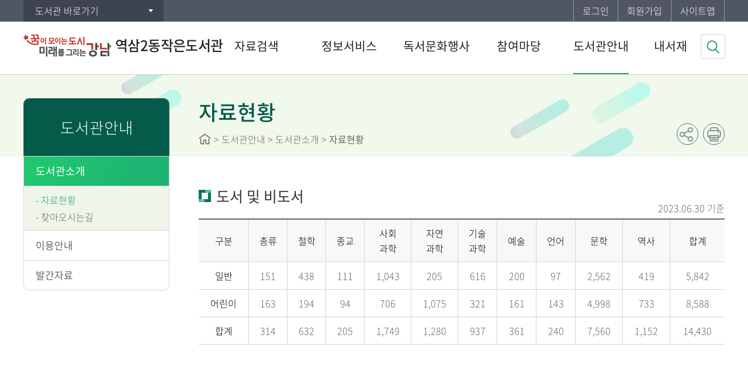

--- FILE ---
content_type: text/html;charset=UTF-8
request_url: https://library.gangnam.go.kr/ys2lib/menu/11391/program/30011/dataStatus.do
body_size: 26234
content:


















<!DOCTYPE html>
<html lang="ko">
<head>


<meta http-equiv="Content-Type" content="text/html; charset=utf-8" />
<meta http-equiv="X-UA-Compatible" content="IE=edge">
<meta name="viewport" content="width=device-width, user-scalable=no, initial-scale=1.0">
<meta name="author" content="역삼2동작은도서관(역삼2동)">
<meta name="description" content="역삼2동작은도서관(역삼2동) 정보 및 도서검색 제공">
<meta name="generator" content="jnet co. ltd.">
<meta property="og:type" content="website">
<meta property="og:title" content="역삼2동작은도서관(역삼2동)">
<meta property="og:description" content="역삼2동작은도서관(역삼2동) 정보 및 도서검색 제공">
<meta property="og:image" content="/include/image/common/og-image.png">
<meta property="og:url" content="https://library.gangnam.go.kr/ys2lib/">
<title>역삼2동작은도서관(역삼2동)</title>
<link rel="shortcut icon" href="/include/image/common/favicon.ico">
<link rel="stylesheet" type="text/css" href="/include/css/ys2lib/sub.css?ver=20250710">
<link rel="stylesheet" type="text/css" href="/include/js/jquery-ui.min.css">

<script type="text/javascript" src="/include/js/jquery-1.11.3.min.js"></script>
<script type="text/javascript" src="/include/js/jquery.slider.js"></script>
<script type="text/javascript" src="/include/js/jquery.tab.js"></script>
<script type="text/javascript" src="/include/js/jquery-ui.js"></script>
<script type="text/javascript" src="/include/js/jquery-ui.datepicker.js"></script>
<script type="text/javascript" src="/include/js/jquery.newsticker.js"></script>
<script type="text/javascript" src="/include/js/moment.min.js"></script>
<script type="text/javascript" src="/include/js/moment-ko.js"></script>
<script type="text/javascript" src="/include/js/jQuery.stringify.js"></script>
<script type="text/javascript" src="/include/js/gnb.js"></script>
<script type="text/javascript" src="/include/js/common.js"></script>
<script src="https://developers.kakao.com/sdk/js/kakao.min.js"></script>


	
	
		<script type="text/javascript">
			$(function(){
				eval("initMenu(5,1,1,0,0)");
			});
		</script>
	


<script type="text/javascript">
var siteCd = "ys2lib";
</script>

</head>
<body>
<!-- skip -->
<ul class="skip">
	<li><a href="#contentcore">본문 바로가기</a></li>
	<li><a href="#lnb">하위메뉴 바로가기</a></li>
</ul>
<!-- //skip -->
<!-- wrap -->
<div id="wrap">
	


	<script type="text/javascript">
	$(document).ready(function(){
		$(document).bind("contextmenu", function(e) {
			return false;
		});
		$(document).bind('selectstart',function(e) {
			return false;
		});
		$(document).bind('dragstart',function(e) {
			return false;
		});
	});
	</script>

<header id="header">
	<a href="#back" id="blackBG"><span class="blind">이전으로 돌아가기</span></a>
	


<div id="snb">
	<div class="siteUtilGroup">
		<div id="libraryShortcut" class="libSite dropdown">
			<a href="#open" class="button">도서관 바로가기</a>
			<ul style="display:none">
				
					
						<li><a href="/intro/index.do">강남구통합도서관</a></li>
					
				
					
						<li><a href="/dogoklib/index.do">도곡정보문화도서관(도곡1동)</a></li>
					
				
					
						<li><a href="/hnkklib/index.do">개포하늘꿈도서관(개포3동)</a></li>
					
				
					
						<li><a href="/nhlib/index.do">논현도서관(논현2동)</a></li>
					
				
					
						<li><a href="/nmmlib/index.do">논현문화마루도서관(논현1동)</a></li>
					
				
					
				
					
						<li><a href="/dch1lib/index.do">대치1동작은도서관(대치1동)</a></li>
					
				
					
						<li><a href="/dchlib/index.do">대치도서관(대치2동)</a></li>
					
				
					
						<li><a href="/mglib/index.do">못골도서관(자곡동)</a></li>
					
				
					
						<li><a href="/hchildlib/index.do">못골한옥어린이도서관(자곡동)</a></li>
					
				
					
						<li><a href="/sslib/index.do">삼성도서관(삼성1동)</a></li>
					
				
					
						<li><a href="/sklib/index.do">세곡도서관(세곡동)</a></li>
					
				
					
						<li><a href="/segokmarulib/index.do">세곡마루도서관(세곡동)</a></li>
					
				
					
				
					
						<li><a href="/yslib/index.do">역삼도서관(역삼1동)</a></li>
					
				
					
						<li><a href="/ysplib/index.do">역삼푸른솔도서관(역삼1동)</a></li>
					
				
					
						<li><a href="/yllib/index.do">열린도서관(일원본동)</a></li>
					
				
					
						<li><a href="/englib/index.do">일원라온영어도서관(개포2동)</a></li>
					
				
					
						<li><a href="/jdwlib/index.do">정다운도서관(청담동)</a></li>
					
				
					
						<li><a href="/jgwlib/index.do">즐거운도서관(대치4동)</a></li>
					
				
					
						<li><a href="/cdlib/index.do">청담도서관(청담동)</a></li>
					
				
					
						<li><a href="/happylib/index.do">행복한도서관(대치2동)</a></li>
					
				
					
						<li><a href="/small/index.do">주민도서관</a></li>
					
				
			</ul>
		</div>
		<div id="siteMenu" class="siteMenu clearfix">
			<ul class="clearfix">
				<!-- <li class="home mobileHide"><a href="/ys2lib/index.do">홈으로</a></li> -->
				
					
					
				

				
					
						<li class="login"><a href="/ys2lib/memberLogin.do?returnUrl=aHR0cHM6Ly9saWJyYXJ5LmdhbmduYW0uZ28ua3IveXMybGliL21lbnUvMTEzOTEvcHJvZ3JhbS8zMDAxMS9kYXRhU3RhdHVzLmRv">로그인</a></li>
						<li class="joinus"><a href="/intro/memberJoinIntro.do">회원가입</a></li>
					
					
				
				<li class="sitemap mobileHide"><a href="/ys2lib/siteMap.do">사이트맵</a></li>
			</ul>
			
				
				
					
						
					
						
					
						
					
						
					
						
					
						
					
						
					
						
					
						
					
						
					
						
					
						
					
						
							
						
					
						
					
						
					
						
					
						
					
						
					
						
					
						
					
						
					
				
			
		</div>
	</div>
</div>

<script type="text/javascript">
	$(function(){
		$(".dropdown > a").click(function(){
			var $dropdownNav = $(this).siblings("ul");
			if($dropdownNav.css("display") == "none"){
				$(".dropdown > ul").hide();
				$dropdownNav.show();
			}else{
				$dropdownNav.hide();
			}
			return false;
		});
		
	});
</script>




	<div class="headerInner clearfix">
		<h1 id="logo">
			<a href="/ys2lib/index.do">
				<!--<img src="/include/image/ys2lib/common/logo.png" alt="역삼2동작은도서관(역삼2동)">  //사이트별로 다르게 로고 다르게 썼을때 -->
				<img src="/include/image/common/logo.png?ver=20240709" alt="역삼2동작은도서관(역삼2동)">
				
					
					
					
					
					
					
					
					
					
					
					
					
					
						<span>역삼2동작은도서관</span>
					
					
					
					
					
					
					
					
					
					
					
					
				
			</a>
		</h1>
		<a href="#open" id="mobileIndexOpen"><span class="blind">메뉴 열기</span></a>
	</div>
	<nav id="gnbNav" class="clearfix">
		<div id="mobileIndexClose">역삼2동작은도서관(역삼2동) 전체메뉴<a href="#close"><span class="blind">메뉴 닫기</span></a></div>
		<ul id="gnb" class="clearfix"> 
 <li id="gnb1"> <a href="/ys2lib/menu/11358/program/30001/plusSearchSimple.do"> <em>자료검색</em> </a> 
  <ul> 
   <li id="gnb1_1"><a href="/ys2lib/menu/11358/program/30001/plusSearchSimple.do">통합검색</a> 
    <ul class="MkSub"> 
     <li id="gnb1_1_1"><a href="/ys2lib/menu/11358/program/30001/plusSearchSimple.do">간략검색</a> </li> 
     <li id="gnb1_1_2"><a href="/ys2lib/menu/11359/program/30002/plusSearchDetail.do">상세검색</a> </li> 
     <li id="gnb1_1_3"><a href="/ys2lib/menu/11360/contents/40001/contents.do">자료검색 도움말</a> </li> 
    </ul> </li> 
   <li id="gnb1_2"><a href="/ys2lib/menu/11361/program/30003/plusSearchDvdList.do">DVD/CD검색</a> </li> 
   <li id="gnb1_3"><a href="/ys2lib/menu/11362/program/30004/plusSearchKdc.do">주제별검색</a> </li> 
   <li id="gnb1_4"><a href="/ys2lib/menu/11363/program/30005/plusSearchNewList.do">신착자료검색</a> </li> 
   <li id="gnb1_5"><a href="/ys2lib/menu/11364/program/30006/plusLoanBestList.do">대출베스트</a> </li> 
   <li id="gnb1_6"><a href="/ys2lib/menu/11365/program/30007/libraryPopularBookList.do">공공도서관 인기도서</a> </li> 
   <li id="gnb1_7"><a href="/ys2lib/menu/11367/contents/41651/contents.do">희망도서신청</a> 
    <ul class="MkTab"> 
     <li id="gnb1_7_1"><a href="/ys2lib/menu/11367/contents/41651/contents.do">신청안내</a> </li> 
     <li id="gnb1_7_2"><a href="/ys2lib/menu/11368/program/30008/hopeBookApply.do">신청하기</a> </li> 
    </ul> </li> 
  </ul> </li> 
 <li id="gnb2"> <a href="/ys2lib/menu/11370/program/30030/curationBookInfo.do"> <em>정보서비스</em> </a> 
  <ul> 
   <li id="gnb2_1"><a href="/ys2lib/menu/11370/program/30030/curationBookInfo.do">강남 북큐레이션</a> </li> 
   <li id="gnb2_2"><a href="/ys2lib/menu/11371/program/30043/recommendBookList.do">추천도서</a> </li> 
   <li id="gnb2_3"><a href="/ys2lib/menu/11373/contents/40005/contents.do">U도서관</a> 
    <ul class="MkTab"> 
     <li id="gnb2_3_1"><a href="/ys2lib/menu/11373/contents/40005/contents.do">이용안내</a> </li> 
     <li id="gnb2_3_2"><a href="/ys2lib/menu/11374/program/30009/plusSearchULibrary.do">자료검색/신청</a> </li> 
    </ul> </li> 
   <li id="gnb2_4"><a href="/ys2lib/menu/11376/contents/40006/contents.do">스마트도서관</a> 
    <ul class="MkTab"> 
     <li id="gnb2_4_1"><a href="/ys2lib/menu/11376/contents/40006/contents.do">이용안내</a> </li> 
     <li id="gnb2_4_2"><a href="/ys2lib/menu/11377/program/30010/smartLibraryBookList.do">자료검색</a> </li> 
    </ul> </li> 
   <li id="gnb2_5"><a href="/ys2lib/menu/11378/contents/40014/contents.do">원문정보서비스</a> </li> 
  </ul> </li> 
 <li id="gnb3"> <a href="/ys2lib/menu/11380/program/30012/calendar.do"> <em>독서문화행사</em> </a> 
  <ul> 
   <li id="gnb3_1"><a href="/ys2lib/menu/11380/program/30012/calendar.do">도서관일정</a> </li> 
   <li id="gnb3_2"><a href="/ys2lib/menu/11381/program/30013/lectureList.do">문화행사</a> </li> 
  </ul> </li> 
 <li id="gnb4"> <a href="/ys2lib/menu/11384/bbs/20001/bbsPostList.do"> <em>참여마당</em> </a> 
  <ul> 
   <li id="gnb4_1"><a href="/ys2lib/menu/11384/bbs/20001/bbsPostList.do">공지사항</a> </li> 
   <li id="gnb4_2"><a href="/ys2lib/menu/11385/bbs/20002/bbsPostList.do">자주하는질문</a> </li> 
   <li id="gnb4_3"><a href="/ys2lib/menu/11386/bbs/20003/bbsPostList.do">이용자게시판</a> </li> 
   <li id="gnb4_4"><a href="/ys2lib/menu/11387/contents/40015/contents.do">자원봉사신청</a> </li> 
   <li id="gnb4_5"><a href="/ys2lib/menu/11388/program/30015/surveyList.do">설문조사</a> </li> 
   <li id="gnb4_6"><a href="/ys2lib/menu/12448/bbs/20298/bbsPostList.do">직원채용 공고</a> </li> 
  </ul> </li> 
 <li id="gnb5"> <a href="/ys2lib/menu/11391/program/30011/dataStatus.do"> <em>도서관안내</em> </a> 
  <ul> 
   <li id="gnb5_1"><a href="/ys2lib/menu/11391/program/30011/dataStatus.do">도서관소개</a> 
    <ul class="MkSub"> 
     <li id="gnb5_1_1"><a href="/ys2lib/menu/11391/program/30011/dataStatus.do">자료현황</a> </li> 
     <li id="gnb5_1_2"><a href="/ys2lib/menu/11392/contents/40124/contents.do">찾아오시는길</a> </li> 
    </ul> </li> 
   <li id="gnb5_2"><a href="/ys2lib/menu/11394/contents/40125/contents.do">이용안내</a> 
    <ul class="MkSub"> 
     <li id="gnb5_2_1"><a href="/ys2lib/menu/11394/contents/40125/contents.do">이용시간/휴관일</a> </li> 
     <li id="gnb5_2_2"><a href="/ys2lib/menu/11395/contents/40126/contents.do">회원가입</a> </li> 
     <li id="gnb5_2_3"><a href="/ys2lib/menu/11396/contents/40127/contents.do">도서대출/반납/예약</a> </li> 
     <li id="gnb5_2_4"><a href="/ys2lib/menu/11397/contents/40003/contents.do">상호대차서비스</a> </li> 
     <li id="gnb5_2_5"><a href="/ys2lib/menu/11398/contents/40004/contents.do">책나래서비스</a> </li> 
    </ul> </li> 
   <li id="gnb5_3"><a href="/ys2lib/menu/12601/bbs/20420/bbsPostList.do">발간자료</a> 
    <ul class="MkSub"> 
     <li id="gnb5_3_1"><a href="/ys2lib/menu/12601/bbs/20420/bbsPostList.do">발간자료 목록</a> </li> 
    </ul> </li> 
  </ul> </li> 
 <li id="gnb6"> <a href="/ys2lib/menu/11400/program/30016/mypage/myInfo.do"> <em>내서재</em> </a> 
  <ul> 
   <li id="gnb6_1"><a href="/ys2lib/menu/11400/program/30016/mypage/myInfo.do">기본정보</a> </li> 
   <li id="gnb6_2"><a href="/ys2lib/menu/11402/program/30018/mypage/loanStatusList.do">도서이용정보</a> 
    <ul class="MkTab"> 
     <li id="gnb6_2_1"><a href="/ys2lib/menu/11402/program/30018/mypage/loanStatusList.do">대출현황</a> </li> 
     <li id="gnb6_2_2"><a href="/ys2lib/menu/11403/program/30019/mypage/reservationStatusList.do">예약현황</a> </li> 
     <li id="gnb6_2_3"><a href="/ys2lib/menu/11404/program/30020/mypage/loanHistoryList.do">대출이력</a> </li> 
     <li id="gnb6_2_4"><a href="/ys2lib/menu/11405/program/30021/mypage/dooraeLillStatusList.do">상호대차현황</a> </li> 
    </ul> </li> 
   <li id="gnb6_3"><a href="/ys2lib/menu/11406/program/30017/mypage/basketList.do">관심자료목록</a> </li> 
   <li id="gnb6_4"><a href="/ys2lib/menu/11408/program/30013/mypage/lectureApplyList.do">나의신청정보</a> 
    <ul class="MkSub"> 
     <li id="gnb6_4_1"><a href="/ys2lib/menu/11408/program/30013/mypage/lectureApplyList.do">문화행사신청조회</a> </li> 
     <li id="gnb6_4_2"><a href="/ys2lib/menu/11409/program/30008/mypage/hopeBookList.do">희망도서신청조회</a> </li> 
    </ul> </li> 
   <li id="gnb6_5"><a href="/ys2lib/menu/11411/bbs/20003/mypage/bbsPostList.do">나의게시글</a> 
    <ul class="MkSub"> 
     <li id="gnb6_5_1"><a href="/ys2lib/menu/11411/bbs/20003/mypage/bbsPostList.do">이용자게시판</a> </li> 
    </ul> </li> 
   <li id="gnb6_6"><a href="/ys2lib/menu/11413/program/30022/mypage/myPopularBookList.do">도서추천서비스</a> 
    <ul class="MkTab"> 
     <li id="gnb6_6_1"><a href="/ys2lib/menu/11413/program/30022/mypage/myPopularBookList.do">나만의 인기도서</a> </li> 
     <li id="gnb6_6_2"><a href="/ys2lib/menu/11414/program/30023/mypage/plusCustomBookList.do">나만의 맞춤도서</a> </li> 
    </ul> </li> 
  </ul> </li> 
 <li id="gnb7"> <a href="/ys2lib/menu/11416/program/30024/memberLogin.do"> <em>회원정보</em> </a> 
  <ul> 
   <li id="gnb7_1"><a href="/ys2lib/menu/11416/program/30024/memberLogin.do">로그인</a> </li> 
   <li id="gnb7_2"><a href="/ys2lib/menu/11418/program/30046/memberFindId.do">아이디찾기</a> 
    <ul class="MkTab"> 
     <li id="gnb7_2_1"><a href="/ys2lib/menu/11418/program/30046/memberFindId.do">개인정보로 찾기</a> </li> 
     <li id="gnb7_2_2"><a href="/ys2lib/menu/11419/program/30025/memberFindIdCertify.do">본인인증으로 찾기</a> </li> 
    </ul> </li> 
   <li id="gnb7_3"><a href="/ys2lib/menu/11421/program/30047/memberFindPwd.do">비밀번호재발급</a> 
    <ul class="MkTab"> 
     <li id="gnb7_3_1"><a href="/ys2lib/menu/11421/program/30047/memberFindPwd.do">개인정보로 찾기</a> </li> 
     <li id="gnb7_3_2"><a href="/ys2lib/menu/11422/program/30026/memberFindPwdCertify.do">본인인증으로 찾기</a> </li> 
    </ul> </li> 
  </ul> </li> 
 <li id="gnb8"> <a href="/ys2lib/menu/11424/program/30027/siteMap.do"> <em>홈페이지 이용안내</em> </a> 
  <ul> 
   <li id="gnb8_1"><a href="/ys2lib/menu/11424/program/30027/siteMap.do">사이트맵</a> </li> 
   <li id="gnb8_2"><a href="/ys2lib/menu/11425/contents/40010/contents.do">이용약관</a> </li> 
   <li id="gnb8_3"><a href="/ys2lib/menu/11426/contents/40011/contents.do">개인정보처리방침</a> </li> 
   <li id="gnb8_4"><a href="/ys2lib/menu/11427/contents/40012/contents.do">영상정보처리기기방침</a> </li> 
   <li id="gnb8_5"><a href="/ys2lib/menu/11428/contents/40013/contents.do">이메일무단수집거부</a> </li> 
  </ul> </li> 
</ul>
	</nav>
	<div id="submenuArea">
		<div id="submenuLink">
			<p class="catchphrase">정보화 지식화를 선도하는<strong>역삼2동작은도서관(역삼2동)</strong></p>
		</div>
	</div>
	

<a href="#searchBoxOpen" id="btnSearchTop"><span class="blind">검색창열기</span></a>
<a href="#searchTopClose" id="searchTopClose"><span class="blind">검색창닫기</span></a>
<form name="topSearchForm" id="topSearchForm" method="post">
	<input type="hidden" name="searchType" value="SIMPLE">
	<input type="hidden" name="searchCategory" value="ALL">
	
		
		
			
				
			
				
			
				
			
				
			
				
			
				
			
				
			
				
			
				
			
				
			
				
			
				
			
				
					<input type="hidden" name="searchLibraryArr" value="SE" />
				
			
				
			
				
			
				
			
				
			
				
			
				
			
				
			
				
			
		
	
	<fieldset>
		<legend>통합자료 검색영역</legend>
		<div id="searchBox" class="searchBoxWrap">
			<div class="searchBox">
				<label for="topSearchType" class="title">자료검색</label>
				<select id="topSearchType" name="searchKey" title="검색유형 선택">
					<option value="ALL">전체</option>
					<option value="TITLE" selected="selected">서명</option>
					<option value="AUTHOR">저자</option>
					<option value="PUBLISHER">발행자</option>
					<option value="KEYWORD">키워드</option>
				</select>
				<div class="keywordInput">
					<label for="topSearchKeyword" class="blind">검색어 입력</label>
					<input type="text" title="검색어 입력" id="topSearchKeyword" name="searchKeyword" autocomplete="off">
				</div>
				<a href="#search" id="topSearchBtn"><img src="/include/image/button/btn_search.png" value="자료검색" class="btnSearch"></a>
			</div>
			<div id="topPopularKeyword" class="keywordPop mobileHide">
				
			</div>
		</div>
	</fieldset>
</form>

<script type="text/javascript">
	$(function(){
		$("#topPopularKeyword").load("/ys2lib/include/topPopularKeyword.do");

		$("#topSearchKeyword").keypress(function (e){
			if((e.keyCode || e.which) == 13){
				fnTopSearch();
				e.preventDefault();
			}
		});
		$("#topSearchBtn").click(fnTopSearch);
	});

	function fnTopSearch() {
		var form = document.topSearchForm;
		if(isEmpty(form.searchKeyword.value)){
			alert("검색어를 입력하세요.");
			form.searchKeyword.focus();
			return false;
		}
		form.action="/ys2lib/plusSearchResultList.do";
		form.submit();
	}

	$(function(){
		var tph = $(".topPopupWrap").height();
		var tpl = $(".topPopupWrap").length;
		var total_h = tph * tpl;
		// console.log(total_h);
		if(tpl > 0){
			// $("#topSearchForm").css('top',127+total_h+'px');
			$("#blackBG").css('top',127+total_h+'px');
		}
	});
</script>
</header>

	<div id="container" class="sub">
		<div class="contentGroup">
			
<div id="lnbNav" class="navArea">
	<h2>주메뉴</h2>
	<ul id="lnb" class="lnb"></ul>
</div>

			<div id="contentcore">
				
<div class="naviandtitle">
	<h3>페이지타이틀</h3>
	<div class="navi"></div>
	<div class="snsFarm">
		<ul class="snsBtnArea clearfix">
			<li><a href="#snsGroup" id="sns" title="SNS 공유하기" class="snsShare"><span class="blind">SNS 공유하기</span></a>
				<div id="snsGroup" class="snsList clearfix">
					<a href="#sns1" id="sns1" onclick="javascript:fnShareFaceBook('https://library.gangnam.go.kr/ys2lib/menu/11391/program/30011/dataStatus.do'); return false;" title="페이스북에 공유하기" class="snsFacebook"><span class="blind">페이스북</span></a>
					<a href="#sns2" id="sns2" onclick="javascript:fnShareTwitter('https://library.gangnam.go.kr/ys2lib/menu/11391/program/30011/dataStatus.do'); return false;" title="트위터에 공유하기" class="snsTwitter"><span class="blind">트위터</span></a>
					<a href="#sns3" id="sns3" onclick="javascript:fnShareNaver('https://library.gangnam.go.kr/ys2lib/menu/11391/program/30011/dataStatus.do'); return false;" title="네이버 블로그에 공유하기" class="snsBlog"><span class="blind">네이버 블로그</span></a>
				</div>
			</li>
			<li class="mobileHide"><a href="#print" id="pprint" title="인쇄" class="snsPrint" onclick="javascript:fnPrintPopup('ys2lib'); return false;"><span class="blind">현재화면 프린트</span></a></li>
		</ul>
	</div>
</div>
				<div id="contents" class="contentArea">
					
<!--Forced tab Show Que-->
<div class="tabNav">
	<div class="virtSelect"><a href="#script">탭메뉴</a></div>
	<ul class="tnb clearfix">
		<li></li>
	</ul>
</div>
<!--Forced tab Show Que-->
					<!--Real Contents Start-->

					<h4 class="htitle">도서 및 비도서</h4>
					<p class="tblLegend">2023.06.30 기준</p>
					<div class="tblWrap tblScroller">
						<table class="tbl">
							<caption>구분, 합계와 총류, 철학, 종교, 사회과학, 자연과학, 기술과학, 예술, 언어, 문학, 역사 별 도서 현황으로 구성된 표</caption>
							<colgroup>
								<col span="12">
							</colgroup>
							<thead>
								<tr>
									<th scope="col">구분</th>
									<th scope="col">총류</th>
									<th scope="col">철학</th>
									<th scope="col">종교</th>
									<th scope="col">사회<br>과학</th>
									<th scope="col">자연<br>과학</th>
									<th scope="col">기술<br>과학</th>
									<th scope="col">예술</th>
									<th scope="col">언어</th>
									<th scope="col">문학</th>
									<th scope="col">역사</th>
									<th scope="col">합계</th>
								</tr>
							</thead>
							<tbody>
								<tr>
									<th scope="row">일반</th>
									
									
										<td>151</td>
									
										<td>438</td>
									
										<td>111</td>
									
										<td>1,043</td>
									
										<td>205</td>
									
										<td>616</td>
									
										<td>200</td>
									
										<td>97</td>
									
										<td>2,562</td>
									
										<td>419</td>
									
									<td>5,842</td>
								</tr>
								<tr>
									<th scope="row">어린이</th>
									
									
										<td>163</td>
									
										<td>194</td>
									
										<td>94</td>
									
										<td>706</td>
									
										<td>1,075</td>
									
										<td>321</td>
									
										<td>161</td>
									
										<td>143</td>
									
										<td>4,998</td>
									
										<td>733</td>
									
									<td>8,588</td>
								</tr>
								<tr>
									<th scope="row">합계</th>
									<td>314</td>
									<td>632</td>
									<td>205</td>
									<td>1,749</td>
									<td>1,280</td>
									<td>937</td>
									<td>361</td>
									<td>240</td>
									<td>7,560</td>
									<td>1,152</td>
									<td>14,430</td>
								</tr>
							</tbody>
						</table>
					</div>

					<!-- End Of the Real Contents-->
				</div>
			</div>
		</div>
	</div>
	<!-- //container -->
	

<!-- footer -->
<footer id="footer">
	<div class="fnb">
		<ul class="clearfix">
			<!-- <li><a href="/ys2lib/40011/contents.do"><b>개인정보처리방침</b></a></li> -->
			<li><a href="/ys2lib/40010/contents.do">이용약관</a></li>
			<!--<li><a href="/ys2lib/40012/contents.do">영상정보처리기기방침</a></li>-->
			<li class="mobileHide2"><a href="/ys2lib/40013/contents.do">이메일무단수집거부</a></li>
		</ul>
	</div>
	<div class="footerInner clearfix">
		<div class="familySite">
			<label for="relateSite" class="blind">유관기관 바로가기</label>
			<select name="relateSite" id="relateSite" title="유관기관 선택">
				<option value="" selected="selected">유관기관 바로가기</option>
				<option value="https://www.nanet.go.kr/main.do">국회도서관</option>
				<option value="http://www.nl.go.kr/">국립중앙도서관</option>
				<option value="https://www.nld.go.kr/">국립장애인도서관</option>
				<option value="http://www.keris.or.kr/index.jsp">한국교육학술정보원</option>
				<option value="http://www.ndsl.kr/index.do">NDSL</option>
				<option value="http://www.riss.kr/index.do">RISS</option>
			</select>
			<a href="#go" id="relateSiteBtn" class="btnGo">확인</a>
		</div>
		<div class="fAdd">
			
				
				<address>(우)06219 서울특별시 강남구 언주로 314 (강남프라자 2층)<span class="tel">TEL. 02-567-0930</span></address>
			
			
			<cite>Copyright&copy; 2019. Gangnam-gu Library. All Rights Reserved.</cite>
		</div>
		<a href="#body" id="btnTopScroll" title="상단으로 이동"></a>
	</div>
	<div><p id="post-result"></p></div>
</footer>
<!-- //footer -->
<script type="text/javascript">
	$(function(){
		$("#relateSiteBtn").click(function(){
			var url = $("#relateSite").val();
			if(!$("#relateSite").val()){
				alert("유관기관을 선택하세요.");
				$("#relateSite").focus();
			}else{
				window.open(url,"_blank");
			}
			return false;
		});
	});
</script>
<script type="text/javascript" src="//wcs.naver.net/wcslog.js"></script>
<!-- Global site tag (gtag.js) - Google Analytics -->
<script async src="https://www.googletagmanager.com/gtag/js?id=UA-204183344-1"></script>
<script>
window.dataLayer = window.dataLayer || [];
function gtag(){dataLayer.push(arguments);}
gtag('js', new Date());

gtag('config', 'UA-204183344-1');
</script>


	<script type="text/javascript">
		if(!wcs_add) var wcs_add = {};

		wcs_add["wa"] = "157b1b1a56ccb4";

		wcs_do();
	</script>



<iframe name="hiddenFrame" id="hiddenFrame" title="빈프레임" class="blind"></iframe>

</div>
<!-- //wrap -->
</body>
</html>

--- FILE ---
content_type: text/html;charset=UTF-8
request_url: https://library.gangnam.go.kr/ys2lib/include/topPopularKeyword.do
body_size: 1077
content:



<h2 class="title">인기검색어</h2>
<ul class="keywordList clearfix">
	
		
			<li><a href="#link" onclick="javascript:fnTopSearchPopularWord('흔한남매'); return false;" title="흔한남매">흔한남매</a></li>
		
	
		
			<li><a href="#link" onclick="javascript:fnTopSearchPopularWord('만화'); return false;" title="만화">만화</a></li>
		
	
		
			<li><a href="#link" onclick="javascript:fnTopSearchPopularWord('기억전달자'); return false;" title="기억전달자">기억전달자</a></li>
		
	
		
			<li><a href="#link" onclick="javascript:fnTopSearchPopularWord('혼모노'); return false;" title="혼모노">혼모노</a></li>
		
	
		
			<li><a href="#link" onclick="javascript:fnTopSearchPopularWord('절창'); return false;" title="절창">절창</a></li>
		
	
		
	
		
	
</ul>
<script type="text/javascript">
	function fnTopSearchPopularWord(popularWord){
		var form = document.topSearchForm;
		form.searchKeyword.value = popularWord;
		form.action="/ys2lib/plusSearchResultList.do";
		form.submit();
	}
</script>

--- FILE ---
content_type: text/css
request_url: https://library.gangnam.go.kr/include/css/common/default.css
body_size: 7556
content:
@charset "utf-8";
/* web font */
@font-face {font-family:'Noto Sans';font-weight:100;font-style:normal;src:url('/include/font/NotoSansCJKkr-Thin-subset.woff') format('woff'),url('/include/font/NotoSansCJKkr-Thin-subset.otf') format('opentype');}
@font-face {font-family:'Noto Sans';font-weight:normal;font-style:normal;src:url('/include/font/NotoSansCJKkr-Light-subset.woff') format('woff'),url('/include/font/NotoSansCJKkr-Light-subset.otf') format('opentype');}
@font-face {font-family:'Noto Sans';font-weight:300;font-style:normal;src:url('/include/font/NotoSansCJKkr-Regular-subset.woff') format('woff'),url('/include/font/NotoSansCJKkr-Regular-subset.otf') format('opentype');}
@font-face {font-family:'Noto Sans';font-weight:500;font-style:normal;src:url('/include/font/NotoSansCJKkr-Medium-subset.woff') format('woff'),url('/include/font/NotoSansCJKkr-Medium-subset.otf') format('opentype');}
@font-face {font-family:'Noto Sans';font-weight:bold;font-style:normal;src:url('/include/font/NotoSansCJKkr-Bold-subset.woff') format('woff'),url('/include/font/NotoSansCJKkr-Bold-subset.otf') format('opentype');}
/* reset */
html {-ms-text-size-adjust:100%;-webkit-text-size-adjust:100%}
body {font-weight:normal;line-height:1.625;font-family:'Noto Sans','나눔고딕',NanumGothic,'맑은 고딕','Malgun Gothic','AppleGothic',serif;color:#666}
html,body,div,span,iframe,p,dl,dt,dd,ol,ul,li,fieldset,form,label,legend,input,textarea,button,select,table,th,td,article,aside,section,figure,figcaption,img {margin:0;padding:0;border:0}
iframe {overflow:auto;width:100%;border:0}
table {width:100%;border-collapse:separate;border-spacing:0;font-size:inherit}
th,td {font-size:inherit;line-height:inherit;word-break:normal}
ol,ul {list-style:none}
img {max-width:100%;max-height:100%}
img[src$=".gif"], img[src$=".png"] {
    image-rendering: -moz-auto;
    image-rendering: -moz-auto; /* Firefox */
    image-rendering: -o-auto; /* Opera */    
    image-rendering: -webkit-optimize-contrast; /* Webkit (non-standard naming) */
    image-rendering: auto;
    -ms-interpolation-mode: bicubic; /* IE (non-standard property) */
}
a {text-decoration:none;color:inherit}
address,cite,em {font-style:normal}
h1,h2,h3,h4,h5,h6 {margin:0;padding:0;font-weight:500;font-size:inherit}
strong,b {font-weight:300}
caption,legend {overflow:hidden;width:0;height:0;line-height:0;text-indent:-9999em}
input,textarea,select,optgroup,button {font-size:inherit;font-family:inherit;line-height:inherit;color:inherit;border-radius:0;box-sizing:border-box;}
textarea {resize:none;border:1px solid #ddd;background:#fff}
input[type="text"],input[type="password"],input[type="email"],input[type="tel"],input[type="number"] {height:36px;padding:0 4px;line-height:34px;border:1px solid #ddd;box-sizing:border-box}
input[type="checkbox"],input[type="radio"] {padding:0;border-radius:0;box-sizing:border-box}
input[type="image"] {border:0 none}
input[type="text"],img,select {vertical-align:middle}
select {height:36px;padding-right:26px;padding-left:5px;border:1px solid #ddd;border-radius:0;box-sizing:border-box;-webkit-appearance:none;-moz-appearance:none;appearance:none;background:#fff url(/include/image/common/arr_select.png) right 10px center no-repeat;color:#333}
select::-ms-expand {display:none}
button,input[type="button"],input[type="reset"],input[type="submit"] {overflow:visible;-webkit-appearance:button;cursor:pointer}
button {border:0;background-color:transparent}

input[type=text] { ime-mode:active; }
input[type=password] { ime-mode:disabled; }
input[type=text].eng-mode { ime-mode:disabled; }
input[type=text].numeric { ime-mode:disabled; }

/* accessibility skip */
.skip {position:absolute;top:0;left:0;width:100%}
.skip a {display:block;position:absolute;top:-50px;left:0;z-index:1000;width:100%;text-align:center}
.skip a:hover,.skip a:focus,.skip a:active {top:0;padding:5px 0;font-weight:bold;color:#fff;background:#555}

/* hidden */
.clearfix:after {content:"";display:block;clear:both}
.hidden {display:none}
.blind {overflow:hidden;position:absolute;top:-9999em;left:-9999em;width:1px;height:1px;line-height:1px;text-indent:-9999em}
.ovh {overflow:hidden}
/* align */
.fl {float:left !important}
.fr {float:right !important}
.clb {clear:both !important}
.ta_c {text-align:center !important}
.ta_l {text-align:left !important}
.ta_r {text-align:right !important}
.ta_j {text-align:justify !important}
.fb {font-weight:bold !important}
.fn {font-weight:normal !important}
.u {text-decoration:underline}
.i {font-style:italic}
/* strong color */
.emp1 {color:#d0351c !important} /*red*/
.emp2 {color:#ff6600 !important} /*orange*/
.emp3 {color:#0459d7 !important} /*blue*/
.emp4 {color:#ffffff !important} /*withe*/
.emp5 {color:#000000 !important} /*black*/
.emp6 {color:#666666 !important} /*gray*/
.emp7 {color:#333333 !important} /*darkgray*/
/* margin */
.mauto {margin:0 auto !important}
.mg0 {margin:0 !important}
.mt05 {margin-top:5px !important}
.mt07 {margin-top:7px !important}
.mt08 {margin-top:8px !important}
.mt10 {margin-top:10px !important}
.mt15 {margin-top:15px !important}
.mt20 {margin-top:20px !important}
.mt25 {margin-top:25px !important}
.mt30 {margin-top:30px !important}
.mt40 {margin-top:40px !important}
.mt50 {margin-top:50px !important}
.mt60 {margin-top:60px !important}
.mt70 {margin-top:70px !important}
.mr05 {margin-right:5px !important}
.mr10 {margin-right:10px !important}
.mr20 {margin-right:20px !important}
.mr30 {margin-right:30px !important}
.mr40 {margin-right:40px !important}
.mb01 {margin-bottom:01px!important}
.mb02 {margin-bottom:02px!important}
.mb03 {margin-bottom:03px!important}
.mb05 {margin-bottom:05px!important}
.mb10 {margin-bottom:10px!important}
.mb12 {margin-bottom:12px!important}
.mb15 {margin-bottom:15px!important}
.mb20 {margin-bottom:20px !important}
.mb25 {margin-bottom:25px !important}
.mb30 {margin-bottom:30px !important}
.mb40 {margin-bottom:40px !important}
.mb50 {margin-bottom:50px !important}
.ml0 {margin-left:0 !important}
.ml05 {margin-left:5px !important}
.ml10 {margin-left:10px !important}
.ml15 {margin-left:15px !important}
.ml20 {margin-left:20px !important}
.ml30 {margin-left:30px !important}
.ml40 {margin-left:40px !important}
/* padding */
.pd0 {padding:0 !important}
.pd05 {padding:5px !important}
.pd10 {padding:10px !important}
.pd15 {padding:15px !important}
.pd20 {padding:20px !important}
.pd30 {padding:30px !important}
/* border */
.bt1 {border-top:1px solid #666;}
.bt2 {border-top:2px solid #666;}
.bt3 {border-top:3px solid #666;}
.bt4 {border-top:4px solid #666;}
.bt5 {border-top:5px solid #666;}
.bb1 {border-bottom:1px solid #666;}
.bb2 {border-bottom:2px solid #666;}
.bb3 {border-bottom:3px solid #666;}
.bb4 {border-bottom:4px solid #666;}
.bb5 {border-bottom:5px solid #666;}
.bl1 {border-left:1px solid #666;}
.bl2 {border-left:2px solid #666;}
.bl3 {border-left:3px solid #666;}
.bl4 {border-left:4px solid #666;}
.bl5 {border-left:5px solid #666;}
.br1 {border-right:1px solid #666;}
.br2 {border-right:2px solid #666;}
.br3 {border-right:3px solid #666;}
.br4 {border-right:4px solid #666;}
.br5 {border-right:5px solid #666;}

@media screen and (max-width:800px){
	body {font-size:0.938em;line-height:1.6}
}
@media screen and (max-width:640px){
	body {font-size:0.875em;line-height:1.571}
}
@media screen and (max-width:375px){
	body {font-weight:300;font-size:0.750em;line-height:1.667}
}

--- FILE ---
content_type: text/css
request_url: https://library.gangnam.go.kr/include/css/common/common.css
body_size: 29347
content:
@charset "utf-8";

#logo {top:22px !important;}
#logo a {display:flex; align-items:center; white-space: nowrap;}
#logo a span {color:#232323; font-size:26px; letter-spacing:-0.025em; margin-left:7px; line-height:normal;}


/* library background color */
.lib.intro {background-color:#3598db !important} /* 통합도서관 */
.lib.dogoklib {background-color:#4174d2 !important} /*도곡정보문화도서관*/
.lib.nhlib {background-color:#f97257 !important} /*논현도서관*/
.lib.dchlib {background-color:#52d2ac !important} /*대치도서관*/
.lib.mglib {background-color:#7774e4 !important} /*못골도서관*/
.lib.hchildlib {background-color:#90aff6 !important} /*못골한옥어린이도서관*/
.lib.yslib {background-color:#ddcd1b !important} /*역삼도서관*/
.lib.ysplib {background-color:#f0aa47 !important} /*역삼푸른솔도서관*/
.lib.yllib {background-color:#ec4e77 !important} /*열린도서관*/
.lib.jdwlib {background-color:#ff86a5 !important} /*정다운도서관*/
.lib.jgwlib {background-color:#7eba5e !important} /*즐거운도서관*/
.lib.cdlib {background-color:#e8434f !important} /*청담도서관*/
.lib.happylib {background-color:#5eba90 !important} /*행복한도서관*/
.lib.nhilib {background-color:#f4852c !important} /*논현정보도서관*/
.lib.dch1lib {background-color:#2baa85 !important} /*대치1동작은도서관*/
.lib.sslib {background-color:#f0654e !important} /*삼성도서관*/
.lib.sklib {background-color:#af72e2 !important} /*세곡도서관*/
.lib.segokmarulib {background-color:#955dc4 !important} /*세곡마루 도서관*/
.lib.ys2lib {background-color:#f8c437 !important} /*역삼2동작은도서관*/
.lib.englib {background-color:#8f72e2 !important} /*일원라온영어도서관*/
.lib.hnkklib {background-color:#6055f3 !important} /*개포하늘꿈도서관*/
.lib.small {background-color:#7759cd !important} /* 주민도서관 */
.lib.nmmlib {background-color:#f4852c !important} /*논현문화마루*/

/* layout style */
#blackBG {display:none;position:fixed;top:127px;right:0;bottom:0;left:0;z-index:666;background-color:#000;opacity:0.5}
/* snb */
#snb {position:relative;z-index:1002;background-color:#515665}
.siteUtilGroup {position:relative;max-width:1200px;height:37px;margin:0 auto;line-height:37px}
.libSite {position:absolute;top:0;left:0;z-index:11;background-color:#3e4351}
.libSite > a {display:inline-block;position:relative;padding:0 10px;color:#fff;vertical-align:top}
.libSite > a::after {content:"";display:inline-block;margin-left:15px;vertical-align:middle;border-top:5px solid #fff;border-right:4px solid transparent;border-left:4px solid transparent}
.libSite ul {display:none;position:absolute;top:100%;left:0;width:100%;min-width:200px;padding:0 12px 3px;border:1px solid #ccc;box-sizing:border-box;background-color:#fff;box-shadow:0 2px 5px rgba(0,0,0,.2)}
.libSite li + li {border-top:1px dotted #ccc}
.libSite li a {display:block;line-height:33px;color:#333;vertical-align:top}
.libSite li a:hover,.libSite li a:focus {font-weight:500}
.siteMenu {float:right;position:relative;color:#fff;text-align:right}
.siteMenu > ul {float:left;border-right:1px solid rgba(220,220,220,.5)}
.siteMenu > ul > li {float:left;position:relative;border-left:1px solid rgba(220,220,220,.5)}
.siteMenu > ul > li a {display:block;padding:0 15px}
.siteMenu > ul > li a:hover,.siteMenu li a:focus {text-decoration:underline}
.siteMenu .snsShortcut, .siteMenu .snsShortcut1 {float:right;margin-left:-1px}
.siteMenu .snsShortcut a, .siteMenu .snsShortcut1 a {display:block;float:left;width:37px;height:37px;margin:0;border-radius:0}
/* top search */
#btnSearchTop,#searchTopClose {display:block;position:absolute;top:37px;right:8px;z-index:778;width:40px;height:40px;background:#4972bc url(/include/image/common/btn_search_top.png) 50% 50% no-repeat;background-size:100% auto}
#btnSearchTop::before,#searchTopClose::before {content:"";position:absolute;top:-1px;left:-1px;width:100%;height:100%;border:1px solid #d4d4d4;border-radius:3px}
#btnSearchTop:hover,#btnSearchTop:focus {background:url(/include/image/button/btn_search.png) 50% 50% no-repeat;border-radius:3px;background-size:100% auto}
#btnSearchTop:hover::before,#btnSearchTop:focus::before {padding:1px;border:0}
#searchTopClose {display:none;background:#fff url(/include/image/common/btn_snb.png) 0 -120px no-repeat !important;background-size:100% auto !important}
#topSearchForm {display:none;position:absolute;top:127px;left:0;z-index:667;width:100%}
.searchBoxWrap {padding:35px 15px;line-height:30px;color:#fff;background:url(/include/image/common/bg_searchtop.png) 50% 0 no-repeat}
.searchBox {position:relative;max-width:770px;margin:0 auto;padding:0 40px 6px 180px;border-bottom:1px solid #fff;box-sizing:border-box}
.searchBox::after {content:"";position:absolute;top:14px;left:160px;border-top:5px solid #fff;border-right:4px solid transparent;border-left:4px solid transparent}
.searchBox .title {position:absolute;top:0;left:0;font-size:1.250em}
.searchBox select {position:absolute;top:0;left:90px;width:80px;height:30px;padding:0;font-size:1.125em;color:#fff;border:none;background:transparent none}
.searchBox select option {color:#666;}
.searchBox .keywordInput input {width:100%;height:30px;line-height:30px;border:none;background-color:transparent}
.searchBox .btnSearch {display:block;position:absolute;top:-5px;right:0;width:40px;height:40px;background-color:transparent}
.keywordPop {overflow:hidden;margin:15px auto 0;line-height:24px;text-align:center}
.keywordPop .title {display:inline-block;margin-right:50px;font-weight:500;vertical-align:top}
.keywordPop .keywordList,.keywordPop .keywordList li {display:inline-block;vertical-align:top}
.keywordPop .keywordList li + li {margin-left:30px}
.keywordPop .keywordList a:hover,.keywordPop .keywordList a:focus {text-decoration:underline}
/* tab */
.tabNav {display:none;position:relative;margin-bottom:30px}
.tabNav2 {display:block;margin-bottom:20px}
.tnb {border-left:1px solid #dadada}
.tnb::after {content:"";display:block;clear:both}
.tnb li {overflow:hidden;float:left;position:relative;margin-top:-1px}
.tnb li a {display:block;padding:10px 0;font-size:1.188em;color:#333;text-align:center;border:1px solid #dadada;border-left:0;background-color:#fff;box-sizing:border-box}
.tnb li a:hover,.tnb li a:focus {background-color:#f8f8f8}
.tnb li.choiced a,.tnb li.choiced a:hover,.tnb li.choiced a:focus {padding:11px 10px;color:#fff;border:0;background-color:#055293}
.tnb li.choiced:first-child a {margin-left:0}
.tnb li a[target="_blank"]::after {content:"";display:inline;padding-right:18px;background:url(/include/image/button/ico_blank_hover.png) 100% 50% no-repeat}
.tabSection {display:none}
.tabSection:first-child {display:block}
/* tab 문화행사 */
.tnb.cultureTab {margin-bottom:30px;}
/* .tnb.cultureTab li {width:20%;} */

/* sns */
.snsFarm {position:absolute;right:0;bottom:20px;z-index:3;text-align:right}
.snsFarm ,.snsFarm li {display:inline-block;font-size:0;line-height:0;vertical-align:top}
.snsFarm li > a {position:relative;z-index:2;border:1px solid #556c77;box-sizing:border-box;background-color:transparent}
.snsFarm a,.snsShortcut a,.snsShortcut1 a {display:inline-block;overflow:hidden;width:37px;height:37px;margin-left:8px;vertical-align:top;border-radius:50%;background:url(/include/image/common/ico_sns.png) center top no-repeat}
.snsFarm .snsList {display:none;overflow:hidden;position:absolute;top:0;right:0;z-index:1;font-size:0;line-height:0;white-space:nowrap}
a.snsPrint {background-position:0 -40px}
a.snsFacebook {background-color:#4064d9;background-position:0 -80px}
a.snsTwitter {background-color:#2e97e9;background-position:0 -120px}
a.snsBlog {background-color:#39b54a;background-position:0 -160px}
a.snsStory {background-color:#fed300;background-position:0 -200px}
a.snsInstar {background-color:#d62e75;background-position:0 -240px}
a.snsPlus {background-color:#ffe100;background-position:0 -280px}
a.snsTalk {background-color:#ffe100;background-position:0 -320px}
a.snsCafe {background-color:#8dc73f;background-position:0 -360px}
a.snsBand {background-color:#009752;background-position:0 -400px}
a.snsDaumBlog {background-color:#e8e8e8;background-position:0 -440px}
a.snsYoutube {
    background-color: #e21a20;
    background-position: 0 -480px;
}
.snsShortcut {font-size:0;line-height:0}
#mobileIndexClose .snsShortcut a {margin:0;border-radius:0}
/* top popup */
.topPopupWrap {overflow:hidden;position:relative;z-index:1;text-align:center;box-sizing:border-box;background-color:#4661b9;transition:0.2s;}
.topPopupWrap + .topPopupWrap {/*box-shadow:inset 0 1px 1px rgba(0,0,0,.5)*/border-top:1px solid #6e83c8;}
.topPopupWrap .topNotice {overflow:hidden}
.topPopupWrap .topNotice + .topNotice,.topPopupWrap .topNotice p ~ p {border-top:1px solid rgba(0,0,0,.1)}
.topPopupWrap .topNotice .innerWrap {position:relative;max-width:1200px;margin:0 auto;padding:8px 0;padding-right:30px;box-sizing:border-box}
.topPopupWrap .topNotice p {padding:3px 0;line-height:22px;color:#fff}
.topPopupWrap .topNotice p b {font-size:1.125em}
.topPopupWrap .topNotice .bell {display:inline-block;width:36px;height:36px;margin-right:5px;line-height:0;vertical-align:middle;border-radius:50%;background-color:rgba(0,0,0,.2)}
.topPopupWrap .topPopupClose {position:absolute;top:50%;right:0;margin-top:-12px;line-height:0;border:1px solid rgba(255,255,255,.5);border-radius:1px}
/* top button */
#btnTopScroll {display:inline-block;position:fixed;right:15px;bottom:35px;min-width:30px;min-height:30px;z-index:9999;line-height:0;padding:5px;border:1px solid #4276d2;background:rgba(255,255,255,.4) url(/include/image/button/btn_top.png)no-repeat center; display:none;}

/* form element */
.form-ele {display:inline-block;width:100%;vertical-align:middle;box-sizing:border-box}
.form-ele.auto {width:auto;max-width:220px}
.form-ele.short {width:77px}
.form-ele.fix {width:200px}
.form-ele.min {min-width:102px} /*auto와 다중 클래스로 사용*/
.form-ele.wide {max-width:calc(50% - 5px)}
.form-ele.wide + .form-ele.wide {margin-left:4px}
.form-ele.full {width:100%;max-width:100%}
.form-ele.half {float:left;width:47%;max-width:104px}
.form-ele.half ~ .hyphen {float:left;width:6%;text-align:center}
.form-ele[readonly],.form-ele[disabled],.rdoBtn input[disabled] + label {color:#999;cursor:default;background-color:#f8f8f8}
.form-block {display:block}
.form-inline {display:inline-block}
.numericForm {width:100%}
.numericForm select,.numericForm input[type="text"],.numericForm input[type="tel"] {float:left;width:31%;max-width:77px}
.numericForm .hyphen {float:left;width:3.5%;min-width:15px;line-height:34px;text-align:center}
.rdoBtn {display:inline-block;overflow:hidden;position:relative;vertical-align:middle}
.rdoBtn label {content:"";display:inline-block;position:relative;z-index:2;min-width:50px;padding:0 10px;line-height:34px;text-align:center;border:1px solid #e1e1e1;background-color:#fff;cursor:pointer}
.rdoBtn input[type="radio"],.rdoBtn input[type="checkbox"] {position:absolute;top:-1px;left:-1px;z-index:-1;text-indent:-9999em;opacity:0}
.rdoBtn input[type="radio"]:checked + label,.rdoBtn input[type="checkbox"]:checked + label,.rdoBtn.checked label {z-index:3;color:#3f5f9c;border-color:#b8c2d6;background-color:#cfd7e6}

/* title style */
.htitle,.policy-list h4 {position:relative;margin:40px 0 10px;padding-left:30px;font-weight:300;font-size:1.563em;line-height:1.4;color:#333;background:url(/include/image/common/bul_htitle.png) 0 50% no-repeat}
.htitle:first-child,.htitle:nth-of-type(1),.stitle:first-child,.stitle:nth-of-type(1),.policy-list h4:first-child {margin-top:0}
.stitle {position:relative;margin:25px 0 10px;padding-left:22px;font-weight:300;font-size:1.188em;line-height:1.3;background:url(/include/image/common/bul_stitle.png) 0 10px no-repeat}
.btitle {font-weight:500;font-size:1.063em}
.ctitle {font-size:1.125em}
.htitle.non::before,.stitle.non::before {display:none}
.htitle .subtit {font-size:18px; margin-left:10px;}

/* list style - theme */
li > .boardWrap {margin:5px 0}
.theme-list {margin-top:10px}
.theme-list > li {margin-top:40px}
.theme-list > li:first-child {margin-top:0}
.theme-list > li > .stitle {display:block}
/* list style - decimal */
.decimal-list {list-style-position:outside;list-style-type:decimal;padding-left:18px}
/* list style - dash */
.dot-list > li,.dot {padding-left:10px;background:url(/include/image/common/bul_dot.png) 0 11px no-repeat}
.dot-list > li,.dash-list > li {margin:2px 0}
.dot-list ~ .dash-list {margin-top:5px}
/* list style - dash */
.dash-list > li,.dash {padding-left:10px;background:url(/include/image/common/bul_dash.png) 0 13px no-repeat}
/* list style - dotted or bullet title */
.sdot-list > li,.sdot {position:relative;padding-left:10px}
.sdot-list > li::before,.sdot::before {content:"";position:absolute;top:12px;left:0;width:3px;height:3px;border-radius:50%;background-color:#ccc}
/* list style - reference */
.ref-list > li,.ref {padding-left:15px}
.ref-list > li::before,.ref::before {content:"※";display:inline;margin-left:-18px;padding-right:2px;font-size:0.875em}
.ref-list > li.none::before {display:none}
li.ref {background:none !important}
.htitle ~ .ref-list,.htitle ~ .ref {margin-left:4px}
.htitle ~ .stitle {padding-left:30px;background-position-x:6px}
.stitle ~ .dot-list > li,.stitle ~ .dot,.stitle ~ .dash-list > li,.stitle ~ .dash {padding-left:22px;background-position-x:10px}
.stitle ~ .sdot-list > li,.stitle ~ .sdot {margin-left:12px}
.htitle ~ .dot-list > li,.htitle ~ .dot {padding-left:30px;font-size:1.063em;background-position-x:15px}
.htitle ~ .dash-list > li,.htitle ~ .dash {padding-left:30px;background-position-x:15px}
.htitle ~ .sdot-list > li,.htitle ~ .sdot {margin-left:20px}
.htitle ~ .sdot-list > li::before,.htitle ~ .sdot::before,.stitle ~ .sdot-list > li::before,.stitle ~ .sdot::before {left:-2px}
.htitle ~ .decimal-list > li,.htitle ~ .decimal,.stitle ~ .decimal-list > li,.stitle ~ .decimal {margin-left:14px}
/* list style - reset */
.none > li,li.none {padding-left:0;background:none}
.none > li::before,li.none::before {display:none}
/* list style - number */
.number-list > li {position:relative;margin:10px 0;padding:1px 0 0 37px;font-size:1.125em}
.number-list .num {overflow:hidden;position:absolute;top:0;left:0;width:29px;height:29px;font-weight:normal;font-size:1.063em;line-height:29px;color:#fff;text-align:center;vertical-align:middle;border-radius:30px;background-color:#f60}
/* process list */
.processWrap {overflow:hidden;margin:10px 0;padding:10px 20px;background-color:#fbfbfb}
.processInner {overflow:hidden}
.process-list {overflow:hidden;margin-left:-20px;letter-spacing:-0.05em}
.process-list > li {float:left;margin:10px 0}
.process-list.col-3 > li {width:33.333%}
.process-list.col-4 > li,.process-list.col-8 > li,.process-list.col-7 > li {width:25%}
.process-list.col-5 > li,.process-list.col-9 > li,.process-list.col-10 > li {width:20%}
.process-list.col-6 > li {width:16.666%}
.process-list .col {overflow:hidden;padding-left:20px;word-break:keep-all;background:url(/include/image/common/arr_process.png) 5px 50% no-repeat}
.process-list .col .tit {display:block;padding:15px 0;font-weight:500;font-size:1.063em;line-height:20px;color:#fff;text-align:center;background-color:#555}
.process-list .col .txt {display:table;width:100%;text-align:center}
.process-list .col .txt .cell {display:table-cell;width:100%;height:140px;padding:10px;vertical-align:middle;border:1px solid #aaa;background-color:#fff}
.process-list.low .col .txt .cell {height:80px}
.process-list.high .col .txt .cell {height:160px}
/* step list */
.step-list ol {display:flex;overflow:hidden;position:relative}
.step-list ol:only-child {margin-bottom:20px}
.step-list li {flex:auto;position:relative;z-index:2;float:left;margin:10px 0 10px 15px;text-align:center;border:1px solid #ddd;border-radius:45px;box-sizing:border-box;background-color:#fff}
.step-list li::before {content:"";display:block;position:absolute;top:50%;left:-16px;z-index:1;width:16px;height:0;border-top:1px solid #ddd}
.step-list.col-3 li,.step-list.col-6 li {width:calc(33.333% - 8px);margin-left:12px}
.step-list.col-3 li::before,.step-list.col-6 li::before {left:-12px;width:12px}
.step-list.col-4 li,.step-list.col-8 li {width:calc(25% - 9px);margin-left:12px}
.step-list.col-4 li::before,.step-list.col-8 li::before {left:-13px;width:13px}
.step-list.col-5 li,.step-list.col-7 li {width:calc(20% - 8px);margin-left:10px}
.step-list.col-5 li::before,.step-list.col-7 li::before {left:-10px;width:10px}
.step-list li:first-child {margin-left:0 !important}
.step-list li > div {display:table;width:100%;font-size:1.125em;line-height:1.2}
.step-list li .txt {display:table-cell;width:100%;height:52px;letter-spacing:-0.05em;vertical-align:middle;text-align:center;box-sizing:border-box;word-break:keep-all;}
.step-list li .txt span {display:block;font-size:0.889em}
.step-list li .num {position:absolute;top:50%;left:20px;margin-top:-20px;font-weight:normal;font-size:1.375em;line-height:40px}
.step-list li .num ~ .txt {padding:0 20px 0 50px}
.step-list li.current {border:0}
.step-list li.current .txt {color:#fff}
.step-list.double ol:first-child li,.step-list.double ol:first-child li::before {color:#2e9e74;border-color:#68d179 !important}
.step-list.double ol:first-child li.current {background-color:#68d179}
.hopebook .step-list > div {display: flex;}
.hopebook .step-list > div > div:nth-child(2) {margin-left: 20px}
.hopebook .step-list > div > div:nth-child(3) {margin-left: 60px}
.hopebook .step-list > div div {border-top: 3px solid #70b3e0; color: #555; width: 30%; height: 52px; text-align: center; line-height: 52px}

/* policy list */
.policy-list {text-align:justify}
.policy-list h5 {margin:15px 0 10px;font-weight:normal;font-size:1.188em;color:#000}
.policy-list li {margin:2px 0}
.policy-list > li {margin-top:30px}
.policy-list > li:first-child,.policy-list h5:first-child {margin-top:0}
.policy-list p + ol {margin-top:5px}
.policy-list .decimal-list .decimal-list {margin:8px;list-style-type:decimal-leading-zero}

/* smartlib-step list */
.smartlib-step-list {position:relative; clear:both;}
.smartlib-step-list ol {display:flex;overflow:hidden;position:relative}
.smartlib-step-list ol:only-child {margin-bottom:20px}
.smartlib-step-list li {flex:auto;position:relative;z-index:2;float:left;margin:10px 0 10px 15px;text-align:center;border:1px solid #ddd;border-radius:45px;box-sizing:border-box;background-color:#fff}
.smartlib-step-list li::before {content:"";display:block;position:absolute;top:50%;left:-16px;z-index:1;width:16px;height:0;border-top:1px solid #ddd}
.smartlib-step-list.col-3 li,.smartlib-step-list.col-6 li {width:calc(33.333% - 8px);margin-left:12px}
.smartlib-step-list.col-3 li::before,.smartlib-step-list.col-6 li::before {left:-12px;width:12px}
.smartlib-step-list.col-4 li,.smartlib-step-list.col-8 li {width:calc(25% - 9px);margin-left:12px}
.smartlib-step-list.col-4 li::before,.smartlib-step-list.col-8 li::before {left:-13px;width:13px}
.smartlib-step-list.col-5 li,.smartlib-step-list.col-7 li {width:calc(20% - 8px);margin-left:10px}
.smartlib-step-list.col-5 li::before,.smartlib-step-list.col-7 li::before {left:-10px;width:10px}
.smartlib-step-list li:first-child {margin-left:0 !important}
.smartlib-step-list li > div {display:table;width:100%;font-size:1.125em;line-height:1.2}
.smartlib-step-list li .txt {display:table-cell;width:100%;height:52px;letter-spacing:-0.05em;vertical-align:middle;text-align:center;box-sizing:border-box}
.smartlib-step-list li .txt span {display:block;font-size:0.889em}
.smartlib-step-list li .num {position:absolute;top:50%;left:20px;margin-top:-20px;font-weight:normal;font-size:1.375em;line-height:40px}
.smartlib-step-list li .num ~ .txt {padding:0 20px 0 50px}
.smartlib-step-list li.current {border:0}
.smartlib-step-list li.current .txt {color:#fff}
.smartlib-step-list.double ol:first-child li,.smartlib-step-list.double ol:first-child li::before {color:#3598db;border-color:#70b3e0  !important}
.smartlib-step-list.double ol:first-child li.current {background-color:#70b3e0}

/* box design group */
.bdBox {padding:20px;border:1px solid #ddd}
.descBox {padding:20px;word-break:keep-all;border-radius:10px;background-color:#f6f6f6}
.descBox > div:first-child,.descBox > strong:first-child {margin-top:0}
.dnldBox {overflow:hidden;position:relative;margin-top:20px;padding:18px 20px;background-color:#f6f6f6}
.dnldBox .title {margin-bottom:10px}
.linkBox {overflow:hidden;position:relative;margin-top:30px;padding:10px 10px 10px 20px;background-color:#f8f8f8}
.linkBox:after {content:"";display:block;clear:both}
.linkBox .txtArea {float:left;padding:5px 0;font-size:1.125em}
.linkBox .btnArea {float:right}
.linkBox .btnArea .btn {font-size:1.125em}
.linkBox + .linkBox {margin-top:10px}
.noticeDesc {padding:25px;border:1px solid #e2e2e2}
.noticeDesc ~ .boardWrap {margin-top:30px}
.noticeDesc .title,.policyAgree .title {margin-bottom:6px;font-weight:500;font-size:1.063em}
.scrollBox {overflow-x:hidden;overflow-y:auto;max-height:250px;padding:10px;border:1px solid #d5d5d5}
.summaryDesc {overflow:hidden;position:relative;margin-bottom:30px;padding:20px;font-size:1.063em;border:5px solid #f6f6f6}
.summaryDesc .innerBox {display:table;width:100%}
.summaryDesc .img {position:absolute;top:50%;left:20px;margin-top:-50px}
.summaryDesc .img + .desc {display:table-cell;width:100%;height:100px;padding-left:120px}
.summaryDesc .desc {word-break:keep-all;vertical-align:middle}
.summaryDesc .tit,.noticeDesc .tit {display:block;margin-bottom:5px;font-weight:300;font-size:1.125em}
.prefaceDesc {overflow:hidden;position:relative;margin-bottom:30px;padding:20px 0;background:url(/include/image/common/bg_diagonal_line.png) left top repeat-x,url(/include/image/common/bg_diagonal_line.png) left bottom repeat-x}
.prefaceDesc li {margin:2px 0}
.policyAgree {margin-top:20px}
.policyAgree .innerBox {padding:15px 20px;border:1px dashed #999}
.policyAgree .innerBox ~ p {margin-top:10px}
.libraryMapCheckboxWrap {background:#f8f8f8;color:#555; padding: 15px 20px; margin-bottom:20px; overflow:hidden;}
.libraryMapChecklist {float: right;}
.libraryMapChecklist>li {float:left; margin-left:15px;}
.libraryMapChecklist>li>div {margin-top:0;margin-bottom:0; display:inline-block;}
.libraryMapChecklist>li>div.clip-check {display:inline-block;margin-left:6px;position:relative;}
.libraryMapChecklist>li>div.clip-check.check-info input[type="checkbox"]:checked + label:before {border-color:#9E9E9E}
.libraryMapChecklist>li>div.clip-check label:before {top:0}

.clip-check label {position:relative;line-height:23px;transition:border 0.2s linear 0s, color 0.2s linear 0s;white-space:nowrap;}
.clip-check input[type="checkbox"]{width:20px; height:15px; padding-bottom:20px;vertical-align:middle;display: inline-block;}

/* 회원정보수정 */
.cpBox {display: none; margin: 10px 0}

@media screen and (max-width:1024px){
	#logo a {display:inline-block; line-height:32px;}
	#logo img {height:32px;}
	#logo a span {font-size:14px !important;}
	#blackBG {top:0}
	#topSearchForm {top:93px}
	/*.siteMenu > ul > li.sitemap,#btnSearchTop::before,#searchTopClose::before {display:none}*/
	#btnSearchTop,#searchTopClose {top:44px}
	#btnSearchTop:hover,#btnSearchTop:focus {padding:0;border-radius:5px}
	.snsFarm {right:20px}
	.changedSel {overflow:hidden;position:relative;z-index:1;padding:0;border:1px solid #999;background-color:#fff}
	.changedSel > li {display:block;float:none;margin:0;padding:0}
	.changedSel > li a {min-width:100% !important;height:auto;padding:5px 20px;font-size:1.063em;text-align:left;border:0;box-sizing:border-box}
	.changedSel > li.choiced a,.changedSel > li.choiced a:hover,.changedSel > li.choiced a:focus {padding:5px 20px;font-size:1.118em !important;color:#222;background:#f8f8f8 !important}
	.virtSelect {position:relative;z-index:2}
	.virtSelect a {display:block;position:relative;font-size:1.125em;line-height:45px;color:#fff;text-align:center}
	.virtSelect a::before {content:"";position:absolute;top:50%;right:15px;width:14px;margin-top:-5px;padding-top:10px;background:url(/include/image/common/arr_tab.png) right center no-repeat}
}

@media screen and (max-width:800px){
	.libSite li a {line-height:29px}
	.searchBox {padding-left:90px}
	.searchBox::after {left:70px}
	.searchBox .title {display:none}
	.searchBox select {left:0}
	.processBox {padding:5px 10px}
	.process-list > li {margin:5px 0}
	.step-list.col-5 li,.step-list.col-7 li {width:calc(33.333% - 8px);margin-left:12px}
	.step-list.col-5 li::before,.step-list.col-7 li::before {left:-12px;width:12px}
	.smartlib-step-list.col-5 li,.smartlib-step-list.col-7 li {width:calc(33.333% - 8px);margin-left:12px}
	.smartlib-step-list.col-5 li::before,.smartlib-step-list.col-7 li::before {left:-12px;width:12px}
	.linkBox {padding:10px}
}
@media screen and (max-width:640px){
	.siteMenu .snsShortcut {display:none}
	input[type="text"], img, select {font-size:1em}
	.form-ele.auto,.form-ele.min,.form-ele.wide {width:calc(50% - 4px)}
	.form-ele.auto:nth-child(2n+1),.form-ele.min:nth-child(2n+1),.form-ele.wide:nth-child(2n+1) {margin-right:8px}
	.htitle {margin:30px 0 10px;padding-left:22px;font-size:1.357em;background-size:15px auto}
	.stitle {margin:15px 0 5px;padding-left:20px;font-size:1.214em;background-size:auto 4px}
	.decimal-list {padding-left:15px}
	.sdot-list > li::before, .sdot::before {top:10px;left:2px}
	.dot-list > li,.dot {background-position-y:9px}
	.dash-list > li,.dash {background-position-y:10px}
	.htitle ~ .stitle {padding-left:22px;background-position-x:2px}
	.stitle ~ .dot-list > li,.stitle ~ .dot,.stitle ~ .dash-list > li,.stitle ~ .dash {padding-left:20px;background-position-x:7px}
	.stitle ~ .sdot-list > li,.stitle ~ .sdot {margin-left:10px}
	.htitle ~ .dot-list > li,.htitle ~ .dot,.htitle ~ .dash-list > li,.htitle ~ .dash {padding-left:22px;font-size:1em;background-position-x:9px}
	.htitle ~ .sdot-list > li,.htitle ~ .sdot {margin-left:12px}
	.htitle ~ .decimal-list > li,.htitle ~ .decimal,.stitle ~ .decimal-list > li,.stitle ~ .decimal {margin-left:8px}
	.number-list > li {padding-top:4px;font-size:1.071em}
	.process-list > li {width:33.333% !important}
	.step-list li, .smartlib-step-list li {border-radius:2px}
	.step-list li > div, .smartlib-step-list li > div {font-size:1em}
	.linkBox .txtArea,.linkBox .btnArea {float:none;font-size:1em}
	.linkBox .btnArea .btn {padding:4px 10px}
	.summaryDesc {padding:15px}
	.summaryDesc .img {left:15px;width:80px;height:80px;margin-top:-40px}
	.summaryDesc .img + .desc {height:80px;padding-left:100px}
	.hopebook .step-list > div > div:nth-child(3) {margin-left: 40px}
}
@media screen and (max-width:480px){
	.form-ele.auto,.form-ele.min,.form-ele.wide {width:100%;max-width:100%;min-width:100%}
	.numericForm .hyphen {min-width:auto}
	.processBox {padding:0;background-color:#fff}
	.process-list > li {width:50% !important}
	.process-list.col-3 > li {float:none;width:auto !important}
	.process-list.col-3 > li .col {margin-left:30px;padding-left:0;background:none}
	.process-list.col-3 .col .txt .cell {display:block;width:auto;height:auto;padding:10px 5px}
	.step-list li > .num {left:10px}
	.step-list li > .num ~ .txt {padding:0 10px 0 30px}
	.summaryDesc .img {width:60px;height:60px;margin-top:-30px}
	.summaryDesc .img + .desc {height:60px;padding-left:75px}
	.snsFarm a {width:30px;height:30px;margin-left:4px;background-size:32px auto}
	.snsFarm a.snsPrint {background-position-y:-32px}
	.snsFarm a.snsFacebook {background-position-y:-64px}
	.snsFarm a.snsTwitter {background-position-y:-96px}
	.snsFarm a.snsBlog {background-position-y:-128px}
	.snsFarm a.snsStory {background-position-y:-160px}
	.snsFarm a.snsInstar {background-position-y:-192px}
	.snsFarm a.snsPlus {background-position-y:-224px}
	.snsFarm a.snsTalk {background-position-y:-256px}
	.snsFarm a.snsCafe {background-position-y:-288px}
	.snsFarm a.snsBand {background-position-y:-320px}
}
@media screen and (max-width:375px){
	.htitle {margin:20px 0 5px;font-size:1.167em}
	.stitle {font-size:1.083em}
	.sdot-list > li::before, .sdot::before {top:8px}
	.process-list {margin:0}
	.process-list > li {float:none;width:auto !important}
	.process-list > li .col {padding-left:0;background:none}
	.process-list .col .txt .cell {display:block;width:auto;height:auto !important;padding:10px 5px}
	.dnldBox .btn {display:block;text-align:left}
	.dnldBox .btn + .btn {margin:5px 0 0}
}
@media screen and (min-width:1024px){
	.libSite > a {min-width:200px;padding:0 20px}
	.libSite > a::after {display:block;position:absolute;top:50%;right:18px;margin-top:-3px;margin-left:0}
	#btnSearchTop,#searchTopClose {position:absolute;top:60px;right:auto;left:50%;margin-left:560px}
	#btnTopScroll {left:50%;right:auto;bottom:40px;margin-left:620px;width:20px;height:20px;padding:10px}
	.main ~ #footer #btnTopScroll {bottom:40px}
}

--- FILE ---
content_type: text/css
request_url: https://library.gangnam.go.kr/include/css/common/button.css
body_size: 4966
content:
@charset "utf-8";
/* jnet button style ver:1.0 */

.btnGroup {overflow:hidden;position:relative;margin:30px auto;text-align:center}
.btnGroup:after {content:"";display:block;clear:both}
.btnGroup .btn {min-width:80px}

.btn {display:inline-block;padding:5px 15px;color:#fff;text-align:center;letter-spacing:-1px;vertical-align:middle;box-sizing:border-box;background-color:#666}
.btn + .btn {margin-left:3px}

/* button type - size */
.btn.full {display:block;margin:0}
.btn.wide {min-width:150px;padding:10px 30px;font-size:1.056em}
.btn.large {padding:20px 50px;font-size:1.333em}
.btn.small {padding:0 5px;font-size:0.938em;line-height:26px;border-radius:2px}
.btn.input {min-width:57px;padding:0 10px;line-height:36px;border:0}
/* button type - icon */
.btn.down::before,.tblBtn.down::before {content:"";display:inline;padding-left:22px;background:url(/include/image/button/ico_down.png) 0 50% no-repeat}
.btn.view::before {content:"";display:inline;padding-left:25px;background:url(/include/image/button/ico_view.png) 0 50% no-repeat}
.btn.view[target="_blank"]::before {display:none}
.btn.view[target="_blank"]::after {content:"";display:inline;padding-left:18px;background:url(/include/image/button/ico_blank.png) 100% 50% no-repeat}
.btn.write::before {content:"";display:inline;padding-left:25px;background:url(/include/image/button/ico_write.png) 0 50% no-repeat}
.btn.commit::before {content:"";display:inline;padding-left:30px;background:url(/include/image/button/ico_commit.png) 0 50% no-repeat}
.btn.back::after {content:"";display:inline;padding-left:30px;background:url(/include/image/button/ico_back.png) 100% 50% no-repeat}
.btn.new::after {content:"";display:inline;padding-left:20px;background:url(/include/image/button/ico_blank.png) 100% 50% no-repeat}
.btn.xlsx::before {content:"";display:inline;padding-left:18px;background:url(/include/image/button/ico_xls.png) 0 50% no-repeat}
.btn.text::before {content:"";display:inline;padding-left:18px;background:url(/include/image/button/ico_txt.png) 0 50% no-repeat}
.btn.link::before {content:"";display:inline;padding-left:18px;background:url("/include/image/button/ico_link.png") 0 center no-repeat}
.btn.print::before {content:"";display:inline;padding-left:18px;background:url("/include/image/button/ico_print.png") 0 center no-repeat}
.themeBtn.view[target="_blank"]::after,.themeBtn2.view[target="_blank"]::after {background-image:url(/include/image/button/ico_blank.png)}

/* button type - color */
.btn.white {color:#555;box-shadow:inset 0 0 0 1px #d2d2d2;background-color:#fff}
.btn.cncl,.btn.print {color:#555;background-color:#e9e9e9}
.btn-link {color:#526CA5}
.btn-link:hover,.btn-link:hover:focus {text-decoration:underline}

/* table text Button or status buttton. use a or span*/
/* tB00 : end,not (lightgray) */
/* tB01 : theme color */
/* tB02 : theme color2 */
/* tB03 : theme color3 */
/* tB04 : ~ing (white) */
/* tB05 : success (blue) */
.tblBtn {display:inline-block;padding:0 8px;min-width:50px;font-size:0.933em;line-height:25px;color:#fff;text-align:center;word-wrap:normal;white-space:nowrap;vertical-align:top;box-sizing:border-box;background-color:#555}
.tblBtn.full {display:block;margin:4px 0 0 0}
.tblBtn.full:first-child {margin-top:0}
.tblBtn ~ .tblBtn {margin-top:3px}
.tB00 {color:#555;background-color:#e9e9e9}
.tB04 {color:#333;box-shadow:inset 0 0 0 1px #d2d2d2;background-color:#fff}
.tB05 {background-color:#0071b7}

/* 문화행사 */
.tblBtn.ready{background-color:#a088e6 !important;}
.tblBtn.apply{background: #3f6fd1; /* Old browsers */
	background: -moz-linear-gradient(110deg,  #53a2e0 10%, #3f6fd1 80%); /* FF3.6-15 */
	background: -webkit-linear-gradient(110deg,  #53a2e0 10%,#3f6fd1 80%); /* Chrome10-25,Safari5.1-6 */
	background: linear-gradient(110deg,  #53a2e0 10%,#3f6fd1 80%); /* W3C, IE10+, FF16+, Chrome26+, Opera12+, Safari7+ */
	filter: progid:DXImageTransform.Microsoft.gradient( startColorstr='#53a2e0', endColorstr='#3f6fd1',GradientType=1 ); /* IE6-9 fallback on horizontal gradient */}
.tblBtn.finish{background-color:#e9e9e9 !important; color:#555 !important;}
.tblBtn.wait{background-color:#5eba90 !important;}
.tblBtn.end{color:#333; box-shadow:inset 0 0 0 1px #d2d2d2 !important; background-color:#fff !important;}

@media screen and (max-width:640px){
	.btnGroup .btn,.btn.back {font-size:1.145em}
	.btn.full,.btn.wide,.btn.large {padding:10px 15px}
	.btn.small {font-size:1em;line-height:22px}
	.btn.input {min-width:50px}
	.tblBtn {padding:0 4px}
}
@media screen and (max-width:375px){
	.btnGroup .btn {display:block}
	.btnGroup .btn + .btn {margin-top:10px;margin-left:0}
}
@media screen and (min-width:1024px){
    .btnGroup .btn,.btn.back {min-width:100px;font-size:1.125em}
    .btnGroup .btn.wide {padding:10px 40px}
    .btn.small {padding:0 8px}
    .btn.down::after,.btn.view::after,.btn.write::after,.btn.new::after {padding-left:21px}
}

--- FILE ---
content_type: text/css
request_url: https://library.gangnam.go.kr/include/css/common/board.css
body_size: 50119
content:
@charset "utf-8";

/* board search */
.pageSearch {overflow:hidden;margin:0 0 40px;padding:10px;text-align:center;background-color:#f8f8f8}
.pageSearch .item {overflow:hidden;position:relative;clear:both;line-height:36px;text-align:center}
.pageSearch .item .form-ele {vertical-align:top}
.pageSearch .schForm {display:inline-block;vertical-align:top; text-align:left;}
.pageSearch .schForm .schKwd {width: calc(100% - 177px);}
.pageSearch .schForm .schKwd + .btn {padding:0 10px;line-height:36px; display: inline-block;}
.pageSearch .schForm:only-child .schKew {width:200px}
.pageSearch > .btn,.pageSearch .inputDate + .btn {vertical-align:top}
.inputDate {display:inline-block;overflow:hidden;position:relative;padding:0 30px 0 5px;line-height:0;vertical-align:top;border:1px solid #ccc;box-sizing:border-box;background-color:#fff}
.inputDate input[type="date"],.inputDate input[type="text"] {width:90px;height:34px;margin:0;padding:0;font-size:0.938em;line-height:34px;border:0;text-align:center}
.inputDate .btnCal,.inputDate .ui-datepicker-trigger {position:absolute;top:50%;right:5px;margin-top:-10px;line-height:0}
/* category select */
.pageCategory {overflow:hidden;margin-bottom:10px;text-align:right}
.pageCategory label.tit {display:inline-block;margin-right:4px;font-weight:500;line-height:36px;color:#333;vertical-align:middle}
.pageCategory select {min-width:80px;margin-left:3px;vertical-align:middle}
.pageCategory select + .btn {margin-left:3px}
.pageCategory p {line-height:36px}
.pageCategory .item {display:inline-block;vertical-align:top}
/* board search filter */
.boardSearchForm {overflow:hidden;margin-bottom:30px;padding:20px 20px 20px 10px;background-color:#fafbfd}
.boardSearchForm .field::after {content:"";display:block;clear:both}
.boardSearchForm .item {display:block;float:left;position:relative;width:33.333%;margin-bottom:10px;padding-left:80px;box-sizing:border-box}
.boardSearchForm .item .tit {position:absolute;top:0;left:0;width:70px;padding-right:10px;font-weight:500;line-height:32px;text-align:right}
.boardSearchForm .item .tit + select:only-child,.boardSearchForm .field .item .tit + input[type="text"]:only-child {display:block}
.boardSearchForm .item .schForm {position:relative;padding-left:105px}
.boardSearchForm .item .schForm select.schSel {position:absolute;top:0;left:0;width:100px}
.boardSearchForm .item .schForm input.schKwd {width:100%}
.boardSearchForm .item:only-child {float:none;clear:both;width:100%;padding-right:0}
.boardSearchForm .item.half {width:50%}
.boardSearchForm .item.colspan {width:66.666%}
.boardSearchForm .btnArea {margin-top:15px;margin-left:10px;padding-top:15px;text-align:center;border-top:1px dotted rgba(0,0,0,.1)}
.boardSearchForm .btnArea a {min-width:120px;border-radius:2px}
/* paging */
.pagingWrap {overflow:hidden;position:relative;margin-top:30px;text-align:center}
.paging img {vertical-align:top}
.paging span,.paging a {display:inline-block;width:32px;font-size:1.063em;line-height:32px;text-align:center;vertical-align:top}
.paging span.current {width:32px;height:32px;line-height:32px;color:#fff;border:none;background-color:#666}
.paging a:hover,.paging a:focus,.paging a:active {text-decoration:underline}
.paging .btn-paging {width:30px;height:30px;line-height:30px;border:1px solid #ddd;background:url(/include/image/board/arr_sp.png) 50% 0 no-repeat}
.paging .btn-paging.prev {margin-right:5px;background-position-y:-27px}
.paging .btn-paging.next {margin-left:5px;background-position-y:-52px}
.paging .btn-paging.last {background-position-y:-77px}
.pagingWrap .btn {padding:0 15px;line-height:32px}
.pagingWrap .btn:only-child {float:right} /* 온니 글쓰기(등록)버튼 */
.pagingWrap .paging ~ .btn {position:absolute;bottom:0;right:0} /* 페이징 + 글쓰기(등록)버튼 */
.boardWrap ~ form .pageSearch {margin-top:30px}
/* board filter */
.boardFilter {overflow:hidden;position:relative;z-index:10;margin-top:20px;padding-bottom:5px;background-color:#fff;}
.boardFilter .count,.boardFilter .check {float:left;color:#666;background-position:0 50%}
.boardFilter .count strong {color:#333}
.boardFilter .check input {margin:-1px 5px 0 0;vertical-align:middle}
.boardFilter .sort {float:right}
.boardFilter .sort > a {display:inline-block;margin-left:10px;padding-left:11px;line-height:34px;word-break:keep-all;background:url(/include/image/board/line_divide.png) 0 50% no-repeat}
.boardFilter .sort > a:first-child {margin-left:0;padding-left:0;background:none}
.boardFilter .sort > a.on {font-weight:500;text-decoration:underline}
.boardFilter .sort select {display:inline-block;margin-right:2px;border:1px solid #dcdcdc}
.boardFilter .sort ~ .count,.boardFilter .sort ~ .check {margin-top:10px}
.boardFilter > .btn {padding:7px 10px;line-height:1}
.boardFilter > .btn:only-child,.boardFilter > .btn.text,.boardFilter > .btn.xlsx {padding:1px 6px;font-size:0.938em;color:#555;border-radius:3px;border:1px solid #aaa;background-color:#fff}
.boardFilter + .boardFilter {margin-top:0;padding:10px 0;border-top:2px solid #666}
.boardFilter + .boardFilter + .article-list {border-top-width:1px}
/* basic board list */
.emptyNote {width:100% !important;padding:10px 0 !important;text-align:center;border-bottom:1px solid #ddd}
.board-list {table-layout:fixed;border-top:2px solid #555;border-bottom:1px solid #d5d5d5;empty-cells:show}
.board-list col.no,.board-list col.attach {width:60px}
.board-list col.hits {width:70px}
.board-list col.lib {width:90px}
.board-list col.state {width:80px}
.board-list col.period {width:200px}
.board-list col.date {width:120px}
.board-list th,.board-list td {padding:7px 5px;font-weight:normal;line-height:1.412;text-align:center;border-top:1px solid #d5d5d5}
.board-list thead tr:only-child th {border-top:0}
.board-list td.title a:hover,.board-list td.title a:focus {text-decoration:underline}
.board-list td.title,.board-list td.ta_l {text-align:left}
.board-list td.title a {display:inline-block;overflow:hidden;max-width:calc(100% - 40px);vertical-align:middle;text-overflow:ellipsis;white-space:nowrap; line-height:27px;}
.board-list td.title img,.board-list td.title b {display:inline-block;margin-left:5px;vertical-align:middle}
.board-list td.state b,.board-list td.state a {display:inline-block;min-width:46px;margin:0 auto;padding:0 7px;font-weight:normal;font-size:0.938em;vertical-align:baseline;border-radius:15px;border:1px solid #d5d5d5;background-color:#f8f8f8}
.board-list td.state b.ready,.board-list td.state a.ready {color:#fff;border:none;background-color:#555}
.board-list td.state a:hover,.board-list td.state b:focus {opacity:.7}
.board-list td.sort {padding:10px 5px;text-align:left;color:#006aaa}
.board-list td.chkCell {padding:5px 8px;background-color: #f4f4f4}
.board-list td .lib {display:inline-block;min-width:60px;padding:1px 3px;color:#fff}
.board-list td .tblBtn {min-width:80px; margin-right:5px;}
.board-list td .tblBtn + .tblBtn {margin-top:3px}
/* basic board view */
span.essential {padding:0 2px;font-weight:500;color:#eb6100}
.attach a:hover,.attach a:focus {text-decoration:underline}
.readonly {background-color:#f8f8f8}
.board-view {table-layout:fixed;border-top:2px solid #555;empty-cells:show}
.board-view th,.board-view td {padding:6px;text-align:left;border-bottom:1px solid #d5d5d5}
.board-view th {padding-left:16px;font-weight:normal;text-align:left;background-color:#f8f8f8}
.board-view th + th {border-left:1px solid #d5d5d5}
.board-view tr:first-child th,.board-view tr:first-child td {border-top:none}
.board-view tbody + tbody::before {content:"";display:block;padding-top:20px}
.board-view tbody + tbody tr:first-child th,.board-view tbody + tbody tr:first-child td {border-top:1px solid #999}
.board-view tbody th span.essential {display:inline-block;float:left;width:13px;margin:0 0 0 -13px;padding:2px 0 0}
.board-view td .tblBtn {font-weight:normal;font-size:0.938em;vertical-align:baseline}
.board-view td {text-align:left}
.board-view td.title {font-weight:500}
.board-view td.title .lib {display:inline-block;min-width:50px;margin-right:6px;padding:0 4px;color:#fff;text-align:center;background-color:#555}
.board-view td textarea {width:100%;height:80px;padding:5px;resize:none;vertical-align:top;box-sizing:border-box}
.board-view td label {display:inline-block}
.board-view td label + label {margin-left:15px}
.board-view td.content {padding:20px 0;vertical-align:top}
.board-view td.content img {height:auto !important}
.board-view td.textarea textarea {width:100%;height:200px;padding:10px}
.board-view td .desc {margin-top:3px;font-size:0.938em}
.board-view .attach {font-size:0.938em;line-height:18px}
.board-view .attach a:hover,.board-view .attach a:focus {text-decoration:underline}
.board-view .attach + .attach {margin-top:7px}
.board-view .attach img {vertical-align:top}
.board-view .attach .btn {border-radius:4px}
.board-view .attach .del {display:inline-block;position:relative;width:18px;height:18px;margin-left:3px;line-height:0;text-indent:-999em;vertical-align:top;border-radius:50%;background-color:#bc0101}
.board-view .attach .del::before {content:"";position:absolute;top:8px;left:4px;width:10px;height:2px;background-color:#fff;transform:rotate(135deg)}
.board-view .attach .del::after {content:"";position:absolute;top:8px;left:4px;width:10px;height:2px;background-color:#fff;transform:rotate(-135deg)}
.board-view .inpFile {width:100%;border:1px solid #ddd}
.board-view .inpFile ~ .inpFile {margin-top:5px}
.board-view .btn.btnPop {padding:0 15px}
.inpFullBtn {position:relative;padding-right:80px}
.inpFullBtn .btn {position:absolute;top:0;right:0;width:75px;margin:0}
/* next/prev board */
.prevNext {overflow:hidden;position:relative;margin-top:30px;padding-left:15%;border-top:2px solid #999}
.prevNext dt,.prevNext dd {padding:10px;border-bottom:1px solid #d5d5d5;box-sizing:border-box}
.prevNext dt {position:absolute;left:0;width:15%;padding:10px 0;text-align:center;background-color:#f8f8f8}
.prevNext dd {overflow:hidden;text-overflow:ellipsis;white-space:nowrap}
.prevNext a:hover,.prevNext a:focus {text-decoration:underline}
/* board button */
.boardWrap td > span.ing,.boardWrap td > span.end {display:block;line-height:20px;color:#fff;border-radius:20px;background-color:#f8f8f8}
.boardWrap td > span.end {line-height:18px;color:#666;border:1px solid #d5d5d5}
/* comment */
.commentWrap {letter-spacing:0}
.commentWrite {position:relative;margin-bottom:20px;padding:10px;border:1px solid #ddd;background-color:#f8f8f8}
.commentWrite .txtarea {position:relative;padding-right:70px}
.commentWrite .txtarea textarea {width:100%;height:60px;padding:5px}
.commentWrite .txtarea .btnSave {display:block;position:absolute;top:0;right:0}
.commentWrite .txtarea .btnSave a {display:block;width:40px;height:40px;padding:10px 12px;line-height:20px;color:#fff;text-align:center;background-color:#555}
.commentWrite .secret,.commentHead .byte {font-size:0.867em}
.commentHead {margin-bottom:8px}
.commentHead .id,.commentHead .starScore {font-weight:600}
.commentList {margin-top:5px;border-top:1px solid #ddd;border-bottom:1px solid #ddd}
.commentList li {overflow:hidden;position:relative;padding:10px 0 7px;border-top:1px solid #ddd}
.commentList li:after {content:"";display:block;clear:both}
.commentList li:first-child {border-top:0}
.commentList li .userInfo {position:relative;margin-bottom:5px;line-height:20px}
.commentList li .ratingStar {vertical-align:middle}
.commentList li .id {font-weight:500;line-height:1;vertical-align:top}
.commentList li .date {position:relative;margin-left:10px;padding-left:11px;line-height:1;vertical-align:top}
.commentList li .date::before {content:"";position:absolute;top:50%;left:0;height:10px;margin-top:-5px;border-left:1px solid #e2e2e2}
.commentList li .del {position:absolute;top:10px;right:10px;width:13px;height:13px;background-color:#d0351c}
.commentList li .del::before {content:"";position:absolute;top:1px;left:6px;width:1px;height:11px;background-color:#fff;transform:rotate(45deg)}
.commentList li .del::after {content:"";position:absolute;top:6px;left:1px;width:11px;height:1px;background-color:#fff;transform:rotate(45deg)}
.commentList li.lock {padding:10px;padding-left:35px;font-size:0.938em;color:#888;background:url(/include/image/board/ico_lock.png) 10px 50% no-repeat}

/* list type board */
.articleWrap .title {margin-bottom:5px;font-size:1.125em;color:#000}
.articleWrap .title a:hover,.articleWrap .title a:focus {text-decoration:underline}
.articleWrap .lib {display:inline-block;min-width:60px;margin:1px 6px 1px 0;padding:0 1px;font-size:0.889em;line-height:1.5;color:#fff;text-align:center;background-color:#555}
.articleWrap .info,.lectureWrap .info {overflow:hidden;margin:2px 0}
.articleWrap .info li::after,.lectureWrap .info li::after {content:"";display:block;clear:both}
.articleWrap .info span,.lectureWrap .info span {float:left;position:relative;margin-right:26px;margin-left:-13px;padding-left:13px}
.articleWrap .info span::before,.lectureWrap .info span::before {content:"";display:block;position:absolute;top:50%;left:-1px;width:1px;height:10px;margin-top:-5px;background-color:#c2c2c2}
.articleWrap .info .btn {vertical-align:top}
.articleWrap .info .status em {vertical-align:top}
.articleWrap .info .status.ing em {color:#3598db}
.articleWrap .info .status.ready em {color:#2e9e74}
.articleWrap .info .status.apply em {color:#0258ab}
.articleWrap .info .status.non em {color:#f00}
.articleWrap .info .status.cncl em {color:#7759cd}
.articleWrap .info .status.finish em {color:#999}
.articleWrap .info .status a:hover,.articleWrap .info .status a:focus,.articleWrap .info .status button:hover,.articleWrap .info .status button:focus {text-decoration:underline}
.articleWrap .btn,.articleWrap .title .btn {padding:0 7px;text-decoration:none;vertical-align:baseline}
.article-list,.article-view {margin-top:-1px;border-top:2px solid #666}
.article-list > li {position:relative;padding:10px 2px;border-bottom:1px solid #e2e2e2}
.article-list > li > a {vertical-align:middle}
.article-list .chk {overflow:hidden;position:absolute;top:17px;left:0;margin:0;line-height:0;vertical-align:top}
.article-list .chk ~ .title,.article-list .chk ~ .info {margin-left:22px}
.article-view {position:relative;padding:12px 2px;border-bottom:1px solid #e2e2e2}
.article-view dd.content {min-height:200px}
.article-view dd.content img {height:auto}
/* 문화강좌(프로그램) */
.lectureWrap .title {font-size:1.125em;color:#000}
.lectureWrap .title a:hover,.lectureWrap .title a:focus,.lectureWrap .status a:hover,.lectureWrap .status a:focus {text-decoration:underline}
.lectureWrap .lib {display:inline-block;min-width:60px;margin:1px 6px 1px 0;padding:0 1px;font-style:normal;font-size:0.889em;line-height:1.5;color:#fff;text-align:center;background-color:#555}
.lectureWrap .status b {font-weight:normal}
.lecture-list {margin-top:-1px;border-top:2px solid #666}
.lecture-list > li {position:relative;padding:10px 0;border-bottom:1px solid #e2e2e2}
.lecture-list .applicant br {display:none}

/* book filter */
.bookFilterForm {overflow:hidden;margin-bottom:30px;border:1px solid #d9d9d9;border-radius:5px}
.bookFilterForm .field {position:relative;padding-left:70px}
.bookFilterForm .field + .field {margin-top:6px}
.bookFilterForm .field .tit {position:absolute;top:3px;left:0;font-weight:normal;line-height:36px;color:#333}
.bookFilterForm .field .rdoBtn {float:left;margin:3px 8px 3px 0}
.bookFilterForm .field .rdoBtn:last-child {margin-right:0}
.bookFilterForm .field .rdoBtn label {padding:0 10px}
.bookFilterForm .field .rdoBtnGroup {float:left;padding:4px 0 3px}
.bookFilterForm .field .rdoBtnGroup .rdoBtn {margin:-1px 0 0 -1px}
.bookFilterForm .field .rdoBtnGroup .rdoBtn label {min-width:40px;padding:0 15px;border-radius:0}
.bookFilterForm .field > .form-ele {margin:3px 0}
.bookFilterForm .inputDateGroup {float:left;margin:3px 8px 3px 0}
.bookFilterForm .inputDate input {height:34px;line-height:34px}
.bookFilterForm .btnSearch {margin-top:15px;text-align:center}
.bookFilterForm .btn {padding:10px 40px;font-size:1.154em;line-height:25px;color:#fff;background-color:#666}
.filterFormArea {position:relative;padding:20px}
.filterDescArea {padding:10px 15px;background-color:#f4f4f4}
.bookCategory {margin:30px auto}
.bookCategory .htitle {margin-bottom:5px}
.bookCategoryList {padding:0 10px 10px;border:1px solid #d9d9d9;border-top:2px solid #555}
.bookCategoryList li {float:left;width:20%;margin-top:10px;font-size:0.923em}
.bookCategoryList li a.on {text-decoration:underline}

/* book list */
.cover .rank {position:absolute;top:1px;left:2px;width:36px;height:44px;font-size:1.154em;line-height:32px;color:#fff;text-align:center;border-radius:0 0 20px 0;background:url(/include/image/board/bg_rank.png) 0 0 no-repeat;background-size:cover}
.cover .rank.top {background-image:url(/include/image/board/bg_rank_top.png)}
.book-list > li {overflow:hidden;position:relative;padding:17px 20px;border:1px solid #e2e2e2}
.book-list > li + li {margin-top:20px}
.book-list .thumb {position:absolute;top:20px;left:20px}
.book-list .thumb .cover {display:inline-block;position:relative;max-width:150px;height:210px;line-height:0;vertical-align:top;border:1px solid #e2e2e2;background:#f8f8f8 url(/include/image/common/noimg_book.png) 50% 50% no-repeat}
.book-list .thumb img {display:block;max-width:100%;height:100%;vertical-align:top;box-sizing:border-box}
.book-list .thumb img[src$="img_none.png"],.book-view .thumb img[src$="img_none.png"],.thumb-list .thumb img[src$="img_none.png"] {width:100%;opacity:0}
.book-list .thumb .lib {display:table;position:absolute;top:0;left:0;z-index:10;width:55px;color:#fff;text-align:center;background-color:#999}
.book-list .thumb .lib span {display:table-cell;width:100%;height:55px;font-style:normal;font-size:1.063em;line-height:1.1;vertical-align:middle}
.book-list .bookInfoList {min-height:216px;margin-left:170px}
.book-list .bookInfoList .info > span {float:left;position:relative;margin-right:8px;padding-right:9px}
.book-list .bookInfoList .info > span::after {content:"";position:absolute;top:50%;right:0;width:1px;height:14px;margin-top:-7px;background-color:#ccc}
.book-list .bookInfoList .info > span:last-child {margin-right:0;padding-right:0}
.book-list .bookInfoList .info > span:last-child::after {display:none}
.bookInfoList .bookName {margin-bottom:7px;font-size:1.125em;color:#333}
.bookInfoList .bookName a:hover,.bookInfoList .bookName:focus {text-decoration:underline}
.bookInfoList .tit {font-weight:normal;font-size:1em}
.bookInfoList .tit::after {content:" :"}
.bookInfoList .info::after {content:"";display:block;clear:both}
.bookInfoList .list a {text-decoration:underline}
.bookInfoList .list a.btn {text-decoration:none}
.bookInfoList .desc {clear:left;margin-top:12px;padding-top:10px;padding-left:0;font-size:1em;border-top:1px solid #e2e2e2;background:none}
.bookInfoList .btnArea {clear:left;margin-top:10px}
.viewBookArea {overflow:hidden;position:relative}
.viewBookArea .thumb {overflow:hidden;position:absolute;top:0;left:0}
.viewBookArea .thumb .cover {display:inline-block;max-width:150px;height:210px;vertical-align:top;border:1px solid #e2e2e2;background:#f8f8f8 url(/include/image/common/noimg_book.png) 50% 50% no-repeat}
.viewBookArea .thumb .cover img {display:block;max-width:100%;height:100%;vertical-align:top;box-sizing:border-box}
.viewBookArea .thumb .btn {display:block;margin-top:10px;font-size:1.125em}
.viewBookArea .bookInfoList {min-height:240px;margin-left:170px}
.viewBookArea .bookInfoList .cont {margin-top:30px;padding:20px 15px;font-size:1.143em;border-top:1px solid #d9d9d9}
.book-view {padding:20px;border:1px solid #e2e2e2}
.book-view .bookContent {margin-top:20px;padding-top:15px;border-top:1px solid #e2e2e2}
.book-view .bookContent .author {margin-bottom:15px;padding-bottom:10px;font-weight:600;font-size:1.143em;border-bottom:1px dotted #e4e4e4}

/* thumb list/view */
.thumb-list {display:flex;flex-wrap:wrap;overflow:hidden}
.thumb-list > li {float:left;width:25%;margin-bottom:20px;text-align:center;box-sizing:border-box}
.thumb-list .thumb {max-width:200px;margin:0 auto -7%;padding:0 11.79245283018868% 19.33962264150943%;box-sizing:border-box;background:url(/include/image/board/bg_book_bar.png) 50% 100% no-repeat;background-size:contain;}
.thumb-list .thumb .cover {display:block;position:relative;padding-top:140%;line-height:0;border:1px solid #e2e2e2;box-sizing:border-box;background:#f8f8f8 url(/include/image/common/noimg_book.png) 50% 50% no-repeat}
.thumb-list .thumb .cover img {display:block;position:absolute;top:0;left:0;width:100%;height:100%}
.thumb-list .thumb .lib {display:table;position:absolute;top:0;left:0;z-index:10;width:55px;color:#fff;text-align:center;background-color:#999}
.thumb-list .thumb .lib span {display:table-cell;width:100%;height:55px;font-style:normal;font-size:1.063em;line-height:1.1;vertical-align:middle}
.thumb-list .tit {display:block;overflow:hidden;position:relative;max-width:200px;max-height:3.8em;margin:0 auto;font-weight:normal;font-size:1.125em;line-height:1.3;color:#333;min-height:3.8em;}
.thumb-list .txt {display:block;overflow:hidden;font-size:0.923em;color:#777;text-overflow:ellipsis;white-space:nowrap}
.thumb-list .emptyNote {border-top:1px solid #555}
.thumb-view .bookInfoList {min-height:210px}

/* webzine list/view */
.webzine-list {border-top:1px solid #333}
.webzine-list > li {overflow:hidden;position:relative;padding:25px 0;border-bottom:1px solid #d9d9d9}
.webzine-list .thumb {overflow:hidden;position:absolute;top:24px;left:0;width:150px;height:200px;border:1px solid #c9c9c9;background:#ececec url(/include/image/common/bg_photo.jpg) 50% 50% no-repeat}
.webzine-list .thumb a,.webzine-list .thumb img {display:block;width:100%;height:100%;vertical-align:top}
.webzine-list .thumb i {display:block;position:absolute;top:-1px;left:-1px;width:55px;height:27px;line-height:27px;text-align:center;font-style:normal;color:#fff;background-color:#f2f2f2}
.webzine-list .desc {min-height:200px;margin-left:180px}
.webzine-list .desc > .tit {font-weight:500;font-size:1.222em;color:#333;font-weight:normal}
.webzine-list .desc > .tit a:hover,.webzine-list .desc > .tit a:focus {text-decoration:underline}
.webzine-list .desc .info {margin-top:5px;color:#666}
.webzine-list .desc .info li {line-height:24px}
.webzine-list .desc .summary {overflow:hidden;max-height:120px;margin-bottom:5px;line-height:24px;display:-webkit-box;-webkit-box-orient:vertical;-webkit-line-clamp:5}
.webzine-list .desc .summary .tit {display:inline-block;margin:2px;padding:0 8px;font-weight:normal;line-height:20px;color:#fff;border-radius:2px 10px 10px 2px}
.webzine-list .desc ul + .summary {max-height:72px;margin-top:5px;-webkit-line-clamp:3}
.webzine-list .desc .btnArea {margin-top:5px}
.webzine-list .desc .btnArea .btn {min-width:60px}
.webzine-view {padding:25px;border:1px solid #e2e2e2}
.webzine-view .webzineSummary {overflow:hidden;position:relative}
.webzine-view .webzineSummary .thumb {overflow:hidden;position:absolute;top:0;left:0}
.webzine-view .webzineSummary .thumb .cover {display:block;width:150px;height:200px;background:#ececec url(/include/image/common/bg_photo.jpg) 50% 50% no-repeat}
.webzine-view .webzineSummary .thumb .cover img {display:block;width:100%;height:100%;border:1px solid #e2e2e2;box-sizing:border-box}
.webzine-view .webzineTbl {min-height:200px;margin-left:185px}
.webzine-view .webzineTbl table {height:200px;border-top:1px solid #e2e2e2}
.webzine-view .webzineTbl th,.webzine-view .webzineTbl td {padding:5px;text-align:left;border-bottom:1px solid #e2e2e2}
.webzine-view .webzineTbl th {word-break:keep-all}
.webzineContent {margin-top:30px}
.webzineContent .title {width:70px;margin-bottom:10px;font-size:1.056em;line-height:32px;text-align:center;border-radius:15px}
.webzine-view ~ .prevNext {border:1px solid #e2e2e2;border-bottom:0}
.webzine-view ~ .prevNext dt {border-right:1px solid #e2e2e2;background:none}
.webzine-view .webzineContent img {height: auto !important;}


/* movie list */
.movieWrap {overflow:hidden}
.movieWrap .thumb {display:block;float:left}
.movieWrap .thumb .cover {display:block;width:150px;height:210px;border:1px solid #e2e2e2;background:#f8f8f8 url(/include/image/common/noimg_movie.png) 50% 50% no-repeat}
.movieWrap .thumb img{display:block;width:100%;height:100%;vertical-align:top}
.movieWrap .thumb img[src$="img_none.png"] {opacity:0}
.movieWrap .thumb .btn {display:block;margin-top:10px;font-size:1.125em}
.movieWrap .status {display:inline-block;margin-left:3px;padding:3px 5px;line-height:1;color:#fff;border-radius:1px;background-color:#666}
.movie-list > li,.movie-view {position:relative;padding:20px;border:1px solid #e2e2e2}
.movie-list > li + li {margin-top:20px}
.movie-list > li.emptyNote {min-height:auto}
.movie-list > li::after {content:"";display:block;clear:both}
.movieStory {margin-top:35px;padding-bottom:35px;word-break:keep-all;border-bottom:1px solid #ddd}
.movieStory .tit,.movieInfoList dt {margin-bottom:5px;font-size:1.125em}
.movieInfoList {float:right;width:calc(100% - 170px)}
.movieInfoList dt {line-height:1;vertical-align:top}
.movieInfoList dt img {margin:1px 0 0 2px;vertical-align:top}
.movieInfoList dd,.movieStory p {font-size:0.938em}
.movieInfoList dd.story {margin-top:10px;padding-top:10px;border-top:1px solid #e2e2e2}
.movieInfoList a:hover,.movieInfoList a:focus {text-decoration:underline}
.movieInfoList .info .movieInfo span {position:relative;margin-right:26px;margin-left:-13px;padding-left:13px}
.movieInfoList .info .movieInfo span::before {content:"";display:block;position:absolute;top:50%;left:-1px;width:1px;height:10px;margin-top:-5px;background-color:#c2c2c2}
.movieInfoList .info .movieInfo span:first-child::before {display: none;}

/* club list */
.club-list > li {position:relative;padding:20px;border:1px solid #e2e2e2;box-sizing:border-box}
.club-list > li + li {margin-top:20px}
.club-list > li .title {display:block;font-weight:normal;font-size:1.125em;line-height:1}
.club-list > li .info {overflow:hidden;margin-top:10px}
.club-list > li .info ~ .info {margin-top:0}
.club-list > li .info span {display:inline-block;position:relative;margin-right:14px;margin-left:-10px;padding-left:11px;word-break:normal}
.club-list > li .info span:last-child {margin-right:0;background:none}
.club-list > li .info span::before {content:"";display:block;position:absolute;top:50%;left:1px;width:1px;height:10px;margin-top:-5px;background-color:#ccc}
.club-list > li .desc {margin-top:15px;padding-top:15px;border-top:1px solid #e2e2e2}

/* calendar */
.calWrap {position:relative;font-size:0.938em}
.calWrap .example {float:right;margin:6px 0;line-height:20px}
.calWrap .example img {margin:0 1px 0 9px;vertical-align:top}
.calWrap .example span + span {margin-left:6px}
.calWrap .pin::before {content:"";display:inline-block;width:17px;height:17px;margin:2px 3px 0 0;line-height:0;color:#fff;text-align:center;vertical-align:top}
.calWrap .ico-holiday::before {content:url(/include/image/board/ico_cal_holiday.png)}
.calWrap .ico-event::before {content:url(/include/image/board/ico_cal_event.png)}
.calWrap .ico-lecture::before {content:url(/include/image/board/ico_cal_lecture.png)}
.calWrap .ico-etc::before {content:url(/include/image/board/ico_cal_etc.png)}
.calHead {position:relative;margin-bottom:30px;padding:13px;border:5px solid #f6f6f6}
.calHead > .btn {padding:0 15px;line-height:32px;vertical-align:top}
.calMonth {float:left}
.calMonth a {display:inline-block;width:30px;height:30px;line-height:30px;vertical-align:top;border:1px solid #ddd;background:url(/include/image/board/arr_sp.png) 50% -27px no-repeat}
.calMonth a.next {background-position-y:-52px}
.calMonth .today {display:inline-block;width:70px;height:32px;margin-left:4px;padding:0;font-size:1.063em;line-height:32px;vertical-align:top;background-color:#666}
.calMonth .month {margin:0 20px;font-size:1.500em;line-height:30px;color:#333;vertical-align:top}
.calMonth .month span {font-size:1.111em}
.calendar {table-layout:fixed;width:100%;border-collapse:separate;border-spacing:0px;empty-cells:show;border-top:2px solid #555;border-left:1px solid #e2e2e2}
.calendar th,.calendar td {font-weight:normal;border-right:1px solid #e2e2e2;border-bottom:1px solid #e2e2e2}
.calendar thead th {width:14.28571428571429%;font-size:1.056em;line-height:50px;color:#555;background-color:#f8f8f8}
.calendar td {width:14.28571428571429%;height:80px;padding:4px;vertical-align:top;empty-cells:show}
.calendar td a:hover,.calendar td p :focus {text-decoration:underline}
.calendar td .day {display:block;width:20px;margin-bottom:6px;line-height:1}
.calendar td.holiday {color:#777}
.calendar td.choice {background-color:#ecf4fb}
.calendar td.today .day {width:auto;font-weight:500;text-decoration:underline}
.calendar td.today .today {display:inline-block;margin-left:3px;padding:2px 6px 3px;font-size:0.813em;line-height:1;color:#fff;border-radius:10px;background-color:#555}
.calendar td.sun .day {color:#df0000}
.calendar td.choice .day {font-weight:500;text-decoration:underline}
.calendar td p {overflow:hidden;margin-top:4px;padding-bottom:2px;line-height:19px;vertical-align:top;text-overflow:ellipsis;display:-webkit-box;-webkit-line-clamp:4;-webkit-box-orient:vertical;word-wrap:break-word; font-size: 0.925em}
.calendar td p img {vertical-align:top}
.calendar td .btn {display:block;padding:2px 0}
.calendar td .btn + .btn {margin-top:3px}
.calendar td p.btn,.calendar td span.btn {color:#555;background-color:#e8e9e9}

/* FAQ list */
.faqList > li {border:1px solid #e4e4e4}
.faqList > li + li {margin-top:10px}
.faqList > li > div {position:relative}
.faqList div.q:after {content:"";display:block;position:absolute;top:50%;right:20px;width:7px;height:12px;margin-top:-6px;transform:rotate(-90deg);background:url("/include/image/board/arr_sp.png") -13px -36px no-repeat}
.faqList li.on div.q:after {transform:rotate(90deg)}
.faqList div.q a {display:block;padding:14px 40px 14px 20px}
.faqList div.q .ico + a {padding-left:56px}
.faqList div.a {padding:12px 20px 30px 56px;border-top:1px solid #e4e4e4;background-color:#f8f8f8}
.faqList .ico {overflow:hidden;position:absolute;top:10px;left:10px;width:33px;height:33px;font:500 1.200em/33px 'arial';text-align:center;border-radius:50%}
.faqList div.q .ico {color:#fff}
.faqList.dropdownList div.q a {padding:12px 40px 12px 50px;font-size:1.133em}
.faqList.dropdownList div.a {padding:25px}

/* data table(default) */
.tblWrap {margin:5px 0}
.tbl {position:relative;border-top:2px solid #666;background-color:#fff}
.tbl .caption {visibility:visible;position:absolute;top:-25px;right:0;width:auto;height:auto;line-height:1.5;text-indent:0}
.tbl th,.tbl td {padding:10px 9px;text-align:center;word-break:keep-all;border-bottom:1px solid #d5d5d5;border-left:1px solid #d5d5d5;empty-cells:show}
.tbl th {font-weight:normal;color:#000;background-color:#f8f8f8}
.tbl thead + tbody th {background-color:#fff}
.tbl colgroup + tbody td.ta_l {border-left:0}
.tbl th:first-child,.tbl td:first-child {border-left:0}
.tbl th.bdr,.tbl td.bdr {border-left:1px solid #d5d5d5}
.tbl thead + tbody th[scope="row"] + td {text-align:center}
.tbl tbody + tbody::before {content:"";display:block;padding-top:20px}
.tbl tbody + tbody tr:first-child th,.tbl tbody + tbody tr:first-child td {border-top:1px solid #999}
.tbl td li {margin:0}
.tbl td li .btn,.tbl td li .tblBtn {vertical-align:inherit}
.tbl td.title {text-align:left}
.tbl td.title a:hover,.tbl td.title:focus {text-decoration:underline}
.tbl td.chkCell {padding:5px 8px;background-color:#f4f4f4}
.noWall th,.noWall td,th.noWall,td.noWall {border-left:0}
.narrow th,.narrow td {padding:10px 5px}
.tblScroller {overflow:auto}
.tblScroller table {min-width:640px}
.tblScroller .tblLegend {margin:0}
.tblLegend {margin-top:-20px;text-align:right}
.tblLegend:after {content:"";display:block;clear:both}

/* 설문조사 */
.surveyWrap {margin-top:20px}
.surveyWrap .q {padding:12px 15px;color:#333;border-top:2px solid #555;border-bottom:1px solid #d5d5d5;background-color:#f8f8f8}
.surveyWrap .a {margin-bottom:20px;padding:15px;border-bottom:1px solid #d5d5d5}
.surveyWrap .a li,.surveyWrap .a .subjectiveAnswer {position:relative;width:100%;box-sizing:border-box}
.surveyList .a li + li {margin-top:4px}
.surveyWrap .a .subjectiveAnswer {overflow:hidden}
.surveyList .a textarea {width:100%;height:80px;padding:0 4px}
.surveyList .a li:after {content:"";display:block;clear:both}
.surveyList .a li input[type="radio"],.surveyList .a li input[type="checkbox"] {margin-top:5px;vertical-align:top}
.surveyList .a li input[type="text"] {height:30px;margin-top:-3px;line-height:28px;vertical-align:top}
.surveyContent {overflow:hidden;position:relative;margin-bottom:30px;padding:20px;border:5px solid #e9e9e9}
.surveyContent dd {margin:5px 0}
.surveyContent .title {font-size:1.125em;color:#222}
.surveyContent .desc {font-size:0.938em}

/* photo Gallery */
.boardWrap ~ .photoThumbView {margin-top:30px;padding-bottom:10px;border-bottom:1px solid #e2e2e2}
.photoThumbList {display:flex;flex-wrap:wrap;overflow:hidden;margin-left:-20px}
.photoThumbList li {float:left;width:33.333%;margin-bottom:30px}
.photoThumbList li .thumbBox {margin-left:20px;text-align:center}
.photoThumbList li .thumbBox .thumb {display:block;position:relative;padding-top:66.666%;background:#eee url(/include/image/common/bg_photo.jpg) 50% 50% no-repeat}
.photoThumbList li .thumbBox .thumb img {display:block;position:absolute;top:0;left:0;width:100%;height:100%}
.photoThumbList li .thumbBox .tit {overflow:hidden;margin:15px 0 10px;line-height:1;color:#464646;text-overflow:ellipsis;white-space:nowrap}
.photoThumbList li .thumbBox .txt {display:block;overflow:hidden;margin:0 20px;font-size:10pt;line-height:1;color:#777;text-overflow:ellipsis;white-space:nowrap}
.photoThumbList li .thumbBox .date {display:block;line-height:1;color:#777}
.photoThumbList li.emptyNote {float:none;width:auto;margin-left:20px;line-height:100px;border-top:1px solid #555}
/* required jquery.galleriffic.js */
/* required jquery.opacityrollover.js */
.photoContent {clear:both;position:relative;z-index:99}
.photoContent .controls {position:absolute;bottom:0;left:0;z-index:30;width:108px;height:36px}
.photoContent .controls a {position:absolute;width:36px;height:36px;text-indent:-999em;background:url(/include/image/board/btn_gallery.png) 0 0 no-repeat}
.photoThumbView {padding:10px;border:1px solid #e2e2e2}
.photoThumbView .ss-controls a.play {left:36px;background-position:0 0}
.photoThumbView .ss-controls a.play:hover,.photoThumbView .ss-controls a.play:focus {background-position:-36px 0}
.photoThumbView .ss-controls a.pause {left:36px;background-position:0 -36px}
.photoThumbView .ss-controls a.pause:hover,.photoThumbView .ss-controls a.pause:focus {background-position:-36px -36px}
.photoThumbView .nav-controls a.prev {left:0;background-position:0 -72px}
.photoThumbView .nav-controls a.prev:hover,.photoThumbView .nav-controls a.prev:focus {background-position:-36px -72px}
.photoThumbView .nav-controls a.next {right:0;background-position:0 -108px}
.photoThumbView .nav-controls a.next:hover,.photoThumbView .nav-controls a.next:focus {background-position:-36px -108px}
.photoThumbView .slideshow-container {position:relative;clear:both;width:100%;background-color:#f5f5f5}
.photoThumbView .slideshow {display:block}
.photoThumbView .slideshow img {width:100%}
.photoNavigation {clear:both;overflow:hidden;position:relative;width:100%;margin-top:20px}
.photo-navigation {overflow:hidden}
.photo-navigation .thumbs {overflow:hidden;position:relative;margin-left:-10px;padding:0}
.photo-navigation .thumbs li {float:left;width:14.28571428571429%;margin-top:10px;padding-left:10px;box-sizing:border-box}
.photo-navigation .thumbs li.current img {border:2px solid #555}
.photo-navigation .thumbs a {display:block;overflow:hidden;position:relative;width:100%;padding-top:65%}
.photo-navigation .thumbs img {display:block;position:absolute;top:0;left:0;width:100%;height:100%;box-sizing:border-box}
.photoDesc {padding:20px 0;border-bottom:1px solid #e2e2e2}
.photoDesc img {height:auto !important}

/* *** media query *** */
@media screen and (max-width:1024px){
	.articleWrap p.info .status em {font-size:1em}
	.articleWrap p.info .status a,.articleWrap p.info .status button {padding:0 7px;line-height:inherit;color:#fff;text-decoration:none;vertical-align:top;border-radius:2px;background-color:#666}
	.articleWrap p.info .status.apply a,.articleWrap p.info .status.apply button {background-color:#0258ab}
	.lecture-list .lib {display:inline-block}
	.lecture-list .lib br {display:none}
	.lecture-list a {display:block;}
	.lecture-list .status::before {content:""}
	.lecture-list .status .tblBtn {vertical-align:baseline;border-radius:2px}
	.lecture-list .status b.tblBtn {display:block; display:inline;padding:0;font-size:0.938em;position:absolute;top:13px;left:70px;line-height:25px;padding:0 5px;}
	/* .lecture-list .status.apply b.tblBtn {color:#fff !important; background:linear-gradient(110deg, #43bbe7 10%,#2a7ad5 80%);}
	.lecture-list .status.wait b.tblBtn {color:#dcedf8 !important; border:1px solid #dcedf8; }
	.lecture-list .status.ready b.tblBtn {color:#2e9e74 !important; border:1px solid #2e9e74;} */
	
}
@media screen and (max-width:800px){
	th,td {word-break:break-all}
	.pageSearch .item,.pageSearch .item + .schForm {display:block;text-align:left;overflow:hidden;}
	.pageSearch .item + .item,.pageSearch .item + .schForm {margin-top:5px}
	.pageSearch .form-ele.auto,.pageSearch .form-ele.min,.pageSearch .form-ele.wide {width:100%; max-width:100%;}
	.pageSearch .form-ele.auto:nth-child(2n+1),.pageSearch .form-ele.min:nth-child(2n+1),.pageSearch .form-ele.wide:nth-child(2n+1) {margin-right:0}
	.pageSearch .schForm .schKwd {width: calc(100% - 160px);}
	.pageSearch .schForm .schKwd.short {width: calc(100% - 166px);}
	.pageSearch .schForm .schSel, .pageSearch .schForm .schSel2 {min-width: 93px;}
	.pagingWrap {padding:2px 0}
	.paging span,.paging a,.paging span.current {width:27px;height:30px;line-height:30px}
	.paging .btn-paging {width:28px;height:28px;line-height:28px;}
	.pagingWrap .btn {line-height:34px}
	.board-list col.no,.board-list col.attach {width:50px}
	.board-list col.hits {width:60px}
	.board-list col.lib {width:80px}
	.board-list col.date {width:90px}
	.board-list col.period {width:110px}
	.board-list td.title a {max-width:100%}
	.board-list td.period::before {content:"";display:inline-block;width:14px}
	.board-view input ~ input,.board-view input ~ select {margin:2px 0}
	.book-list .thumb .cover,.recommend-list .thumb .cover {max-width:107px;height:140px;background-size:70% auto}
	.book-list .bookInfoList,.recommend-list .bookInfoList {min-height:145px;margin-left:120px}
	.book-list .desc {overflow:hidden;height:72px;display:-webkit-box;-webkit-line-clamp:3;-webkit-box-orient:vertical;word-wrap:break-word}
	.webzine-list > li {padding:17px 0}
	.webzine-list .thumb {top:20px;width:111px;height:148px}
	.webzine-list .desc {min-height:154px;margin-left:130px}
	.webzine-list .desc .summary {max-height:72px;-webkit-line-clamp:3}
	.movieWrap .thumb .cover {width:120px;height:167px;background-size:70% auto}
	.movieInfoList {width:calc(100% - 140px)}
	.survey-list .a li::before,.survey-list .a .subjectiveAnswer::before {display:none}
	.survey-list .a .txt,.survey-list .a .cnt {float:none;padding:0}
	.inputDateArea {display:inline-block; margin-top:5px; width:100%;}
	.inputDateArea.m_100 .inputDate {width:calc(50% - 8px);}

}
@media screen and (max-width:640px){
	.pageSearch .schForm {display:block;clear:both;position:relative;padding:0;overflow:hidden;}
	.pageSearch .schForm .schSel {float:left; width:100%;}
	.pageSearch .schForm .schSel2 {float:right; width:100%}
	.pageSearch .schForm .schKwd, .pageSearch .schForm .schKwd.short {float:left; width: calc(100% - 65px); margin-top:5px;}
	.pageSearch .schForm .schKwd + .btn {position:absolute;bottom:0;right:0;min-width:60px;}
	.form-ele.auto {width:100%;max-width:100%}
	.boardSearchForm .item {float:none;width:100% !important}
	.pagingWrap .btn:only-child,.pagingWrap .paging ~ .btn {float:none;position:relative;right:auto;bottom:auto;padding:0 20px;line-height:34px}
	.pagingWrap .paging ~ .btn {margin-top:20px}
	.board-list col.date {width:80px}
	.article-list .thumb .cover {width:66px;height:99px}
	.article-list .thumb ~ .cont {padding-left:76px}
	.article-list .cont {height:99px}
	.article-list .chk ~ .thumb ~ .cont {padding-left:100px}
	.articleWrap .btn, .articleWrap .title .btn {font-size:1em;line-height:inherit}
	.bookFilterForm .field {float:none}
	.bookFilterForm .field .rdoBtn label {padding:0 10px}
	.bookFilterForm .field .rdoBtnGroup {margin-top:10px}
	.filterFormArea .btn {padding:5px 40px}
	.board-list col.lib {width:75px}
	.book-list > li {padding:10px 12px}
	.book-list .thumb {top:12px;left:12px}
	.book-list .thumb .cover {max-width:92px;height:120px}
	.book-list .bookInfoList {min-height:125px;margin-left:110px}
	.book-list .desc {height:60px}
	.viewBookArea .thumb .cover {max-width:130px;height:170px}
	.viewBookArea .bookInfoList {min-height:220px;margin-left:150px}
	.thumb-list > li {width:33.333%}
	.thumb-list > li .thumb .lib,.book-list > li .thumb .lib {width:40px}
	.thumb-list > li .thumb .lib span,.book-list > li .thumb .lib span {height:35px;font-size:0.933em}
	.thumb-list > li .tit {font-size:1em}
	.webzine-view .webzineSummary .thumb .cover {width:120px;height:160px}
	.webzine-view .webzineTbl {min-height:160px;margin-left:140px}
	.webzine-view .webzineTbl table {height:160px}
	.club-list {margin-left:0}
	.club-list > li {float:none;width:100%;margin-left:0}
	.calMonth,.calWrap .example,.calHead > .btn {float:none !important}
	.calWrap .example {margin:25px 0 0;text-align:left}
	.calWrap .calendar .pin::before {display:none}
	.calWrap .boardWrap::before {content:"* 날짜를 선택하면 일정을 아래에서 확인하실 수 있습니다.";display:block;margin-bottom:5px}
	.calHead {height:32px;margin-bottom:35px;padding:10px}
	.calendar {font-size:0.857em}
	.calendar td {height:50px;padding:2px}
	.calendar td .day {width:auto;margin-bottom:4px;padding:0 2px}
	.calendar td.today .day {margin-bottom:2px}
	.calendar td.today .today {margin:5px 0 2px;letter-spacing:-0.05em}
	.calendar td.holiday p {text-align:center}
	.calendar td p {height:auto;margin-top:2px;line-height:1;text-overflow:ellipsis; -webkit-line-clamp:3}
	.calendar td p.pin.ico-a {line-height:1.2;color:#555;white-space:normal}
	.calendar td p.pin.ico-r {line-height:1.2;color:#999;white-space:normal}
	.calendar td p.pin.ico-e a {color:#fff;background-color:#f08062}
	.calendar td p.pin.ico-c a {color:#fff;background-color:#53b569}
	.tbl th,.tbl td {word-break:normal}
	.tblLegend {margin-top:0}
	.surveyWrap .a {padding:15px}
	.surveyWrap .a li + li {margin-top:6px}
	.photoThumbList {margin-left:-15px}
	.photoThumbList li {width:50%;margin-bottom:15px}
	.photoThumbList li .thumbBox {margin-left:15px}
	.photoThumbList li .thumbBox .tit,.photoThumbList li .thumbBox .txt,.photoThumbList li .thumbBox .date {margin:10px 15px 0}
	.photo-navigation .thumbs li {width:20%}
	.lecture-list .status b.tblBtn {top:12px; line-height:20px;}
}
@media screen and (max-width:480px){
	.pageSearch .schForm .schKwd {width: calc(100% - 70px);}
	.pageSearch .item .form-ele ~ .form-ele {margin-top:5px}
	.pageSearch .item.inputDateGroup {text-align:center}
	.pageSearch .item .inputDate:first-child {float:left;width:47%}
	.pageSearch .item .inputDate:nth-child(2) {float:right;width:47%}
	.pageSearch .item .inputDate + .btn {display:block;width:80px;margin:5px auto}
	.pageSearch .item .form-ele ~ .inputDateArea {display:block;overflow:hidden;margin-top:5px}
	.pageSearch .item ~ .btn {display:block;width:80px;margin:5px auto}
	.pageCategory .item {display:block;position:relative;padding-left:70px;text-align:left}
	.pageCategory .item + .item {margin:5px 0 0}
	.pageCategory .item label.tit {position:absolute;top:0;left:0;width:70px;text-align:center}
	.pageCategory .item select {display:block;width:100%;margin:0}
	.pageCategory .item:last-child {padding-right:60px}
	.pageCategory .item:last-child .btn {position:absolute;top:0;right:0;width:55px;margin:0}
	.boardSearchForm .item .form-ele ~ .form-ele {margin-top:5px}
	.boardFilter .form-ele ~ .form-ele,.boardFilter .form-ele ~ .btn {display:block;margin:5px auto 0}
	.board-list col.state {width:70px}
	.prevNext {padding-left:80px}
	.prevNext dt {width:80px}
	.commentWrite .txtarea {padding-right:0}
	.commentWrite .txtarea .btnSave {position:relative;top:auto;right:auto;margin-top:5px;text-align:right}
	.commentWrite .txtarea .btnSave a {display:inline-block;width:auto;height:auto;padding:5px 10px;font-size:1em}
	.commentWrite .secret {position:absolute;bottom:15px;left:10px}
	.bookFilterForm .field {padding-left:60px}
	.bookFilterForm .inputDate input[type="text"] {width:77px}
	.filterFormArea {padding:15px}
	.book-list .thumb .cover {max-width:80px;height:107px}
	.book-list .bookInfoList {min-height:107px;margin-left:95px}
	.book-view {padding:15px}
	.viewBookArea .thumb {position:relative;top:auto;left:auto;margin-bottom:10px;text-align:center}
	.viewBookArea .thumb .btn {max-width:130px;margin:10px auto}
	.viewBookArea .bookInfoList {min-height:auto;margin:0}
	.viewBookArea .bookInfoList .bookName {clear:both;margin-bottom:5px}
	.book-view .bookContent {padding:15px 0}
	.recommend-list .bookName {overflow:visible;white-space:normal}
	.webzine-view .webzineSummary .thumb {position:relative;top:inherit;left:inherit}
	.webzine-view .webzineSummary .thumb .cover {margin:0 auto}
	.webzine-view .webzineTbl {margin:15px 0 0}
	.movieWrap .thumb .cover {width:100px;height:140px}
	.movieWrap .thumb .btn {margin-top:5px;padding:5px 0;font-size:1em}
	.movieWrap .thumb .btn::before,.movieWrap .thumb .btn::after {display:none}
	.movie-list > li {padding:10px}
	.movieInfoList {width:calc(100% - 115px)}
	.movieInfoList dd, .movieStory p {font-size:1em}
	.movieInfoList dd.story {overflow:hidden;display:-webkit-box;-webkit-line-clamp:4;-webkit-box-orient:vertical;word-wrap:break-word}
	.webzine-list .thumb {width:83px;height:111px}
	.webzine-list .desc {min-height:117px;margin-left:95px}
	.calMonth .month {margin:0 10px;font-size:1.286em}
	.calMonth .today {width:55px}
	.calendar td.today .today {margin:0;padding:1px 3px;font-size:1em;border-radius:0}
	.survey-list .a li input[type="text"] {margin-top:3px}
	.photo-navigation .thumbs li {width:25%}
	.articleWrap .info span,.lectureWrap .info span {float:none;display:block;}
	.articleWrap .sdot-list > li::before, .sdot::before {display: none;}
}
@media screen and (max-width:375px){
	.pageSearch .schForm {padding:0}
	.pageSearch .schForm .schSel {position:relative;top:auto;left:auto;width:100%;margin-bottom:5px}
	.pageSearch .schForm .schKwd + .btn {float:right;display:block;position:relative;top:auto;right:auto;margin-top:5px;}
	.boardSearchForm .item {padding-left:10px}
	.boardSearchForm .item .tit {display:none}
	.board-list col.lib,.board-list col.state {width:60px}
	.board-list td .lib {min-width:50px; line-height:20px;}
	.board-view td select + select {margin-top:4px}
	.thumb-list > li {width:50%}
	.book-list .thumb .cover {max-width:80px;height:104px}
	.book-list .bookInfoList {min-height:110px;margin-left:95px}
	.movieWrap .thumb .cover {width:80px;height:112px}
	.movieInfoList {width:calc(100% - 90px)}
	.calendar {font-size:0.833em}
}
@media screen and (min-width:800px){
	.pageSearch .schForm .schKwd {min-width:220px}
	.board-list th,.board-list td {height:36px}
	.board-view th,.board-view td {padding-top:10px;padding-bottom:10px}
	.board-view th {padding-left:26px}
	.board-view td {padding-left:10px}
	.survey-list .a li,.survey-list .a .subjectiveAnswer {padding-right:140px}
	.survey-list .a .cnt {margin-right:-140px}
}
@media screen and (min-width:1024px) {
	.pageSearch .schForm .schSel {min-width:100px}
	
	.pageSearch .schForm:only-child .schKwd,.pageSearch .schForm.mt05 .schKwd {width:320px}
	.board-view td.content {padding:20px}
	.lectureWrap .title {line-height:30px}
	.lectureWrap .info {margin:0;line-height:25px}
	.lectureWrap .info .applicant span {float:none;margin:0;padding-left:0;line-height:22px}
	.lectureWrap .info .applicant span::before {display:none}
	.lecture-list > li {padding:10px 200px 10px 75px}
	.lecture-list .lib {display:table;position:absolute;top:10px;left:10px;z-index:10;width:55px;min-width:auto;margin:0;padding:0}
	.lecture-list .lib span {display:table-cell;width:100%;height:55px;font-style:normal;line-height:1.1;vertical-align:middle}
	.lecture-list .applicant {display:table;position:absolute;top:15px;right:105px;width:110px;height:44px;text-align:center}
	.lecture-list .applicant span {display:table-cell;width:100%;height:44px;vertical-align:middle}
	.lecture-list .applicant br {display:block}
	.lecture-list .status {position:absolute;top:50%;right:10px;margin-top:-15px}
	.lecture-list .status .tblBtn {width:80px;padding:0;line-height:30px;text-align:center}
	.filterFormArea,.filterDescArea {padding:25px 40px}
	.filterFormArea .btnSearch {right:40px}
	.calendar td {padding:6px}
	.photoThumbView .slideshow-container {width:inherit;height:500px}
	.photoThumbView .slideshow,.photoThumbView .slideshow li {height:100%}
	.photoThumbView .slideshow img {display:block;width:inherit;margin:0 auto}
}

--- FILE ---
content_type: text/css
request_url: https://library.gangnam.go.kr/include/css/ys2lib/layout.css
body_size: 13405
content:
@charset "utf-8";

.htitle {background-image:url(/include/image/smalllib/common/bul_htitle.png)}
.stitle {background-image:url(/include/image/smalllib/common/bul_stitle.png)}
/* Theme Color : #eff5ea,#b3e8bc,#68d179,#2e9e74(3),#045b49(4.5) */
.themeColor,.themeBtn2,.ss-controls > a,.calendar td.today .today,.paging span.current,#btnSearchTop {background-color:#2e9e74 !important}
.themeColor2,#gnbNavM,#lnbNav h2 {background-color:#045b49 !important}
.themeColor3,.themeBtn3,.tB02,.nav-controls > a,.sdot-list > li::before,.sdot::before {background-color:#68d179 !important}
.themeBG,#gnb > li.fbC > ul,#sitemap > li > a {background-color:#eff5ea !important}
.themeBG2,.tB03 {background-color:#b3e8bc !important}
.themeBD,#gnb > li.fbC > a,.photo-navigation .thumbs img {border-color:#2e9e74 !important}
.themeBD2,.summaryDesc {border-color:#eff5ea !important}
.themeBD3,.step-list li::before {border-color:#68d179 !important}
.themeFC,#gnb a.current,#lnb .submenu a.current,.essential,#sitemap > li > a {color:#2e9e74 !important}
.themeFC2,.tB03,.naviandtitle h3 {color:#045b49 !important}
.themeGd,.themeBtn,.tB01,#gnbNav.fixed,#lnb > li > a.current,.tnb li.choiced a,.virtSelect a,.popupHeader,.joinStep li.current {
	background: #1db471; /* Old browsers */
	background: -moz-linear-gradient(110deg,  #21c76f 10%, #1db471 80%); /* FF3.6-15 */
	background: -webkit-linear-gradient(110deg,  #21c76f 10%,#1db471 80%); /* Chrome10-25,Safari5.1-6 */
	background: linear-gradient(110deg,  #21c76f 10%,#1db471 80%); /* W3C, IE10+, FF16+, Chrome26+, Opera12+, Safari7+ */
	filter: progid:DXImageTransform.Microsoft.gradient( startColorstr='#21c76f', endColorstr='#1db471',GradientType=1 ); /* IE6-9 fallback on horizontal gradient */
}
#topSearchForm {
	background: #1bae7d; /* Old browsers */
	background: -moz-linear-gradient(90deg,  #20c16c 10%, #1bae7d 90%); /* FF3.6-15 */
	background: -webkit-linear-gradient(90deg,  #20c16c 10%,#1bae7d 90%); /* Chrome10-25,Safari5.1-6 */
	background: linear-gradient(90deg,  #20c16c 10%,#1bae7d 90%); /* W3C, IE10+, FF16+, Chrome26+, Opera12+, Safari7+ */
	filter: progid:DXImageTransform.Microsoft.gradient( startColorstr='#20c16c', endColorstr='#1bae7d',GradientType=1 ); /* IE6-9 fallback on horizontal gradient */
}
.searchBoxWrap {background-image:url(/include/image/smalllib/common/bg_searchtop_small.png)}
.htitle ~ .dot-list > li,.htitle ~ .dot {background-image: url(/include/image/smalllib/common/bul_dot.png);}
#searchTopClose {background-image:url(/include/image/smalllib/common/btn_snb.png) !important;}
#btnTopScroll {border-color:#2e9e74; background-image: url(/include/image/smalllib/common/btn_top.png)}

/* top menu */
#header {position:relative;z-index:40;border-bottom:1px solid #d0d0d0}
.headerInner {position:relative;z-index:778;background-color:#fff}
/* logo */
#logo {height:62px;padding:25px 0;line-height:0;vertical-align:top}
#logo img {display:inline-block;vertical-align:top}
#logo a span {font-size:24px;}
/* gnb */
#gnbNav {position:relative;z-index:777;width:1200px;margin:0 auto;padding-top:18px}
#submenuArea {display:none;position:absolute;top:127px;left:0;right:0;z-index:776;width:100%;height:300px;border-top:1px solid #d0d0d0;border-bottom:1px solid #d0d0d0;background-color:#fff}
#submenuLink {position:absolute;top:0;left:0;right:calc(50% + 280px);height:100%;color:#fff;background:url(/include/image/smalllib/common/bg_gnb_small.png) right top no-repeat,linear-gradient(90deg, #21c76f 10%,#1db471 80%)}
#submenuLink .catchphrase {padding:30px 30px 0 0;font-size:1.125em;text-align:right}
#submenuLink .catchphrase strong {display:block;font-size:1.389em;}
#submenuLink .link {position:absolute;right:30px;bottom:27px}
#submenuLink .link a {display:inline-block;width:128px;font-size:1.063em;line-height:38px;text-align:center;border:1px solid rgba(255,255,255,.5);background-color:rgba(25,152,219,.5)}
#submenuLink .link a + a {margin-left:11px}
#gnb {overflow:hidden;position:relative;margin-left:320px;height:72px}
#gnb > li {position:relative;float:left;width:16%;height:100%;text-align:center;box-sizing:border-box}
#gnb > li > a {display:inline-block;padding-bottom:25px;font-weight:300;font-size:1.278em;line-height:47px;color:#222}
#gnb > li a:hover,#gnb > li a:focus {text-decoration:underline}
#gnb > li > ul {position:relative;height:280px;padding:10px 0 10px 12px;text-align:left;border-top:1px solid #d0d0d0}
#gnb > li > ul::before {content:"";position:absolute;top:0;left:0;height:100%;border-left:1px solid #d0d0d0}
#gnb > li > ul ul {display:none}
#gnb > li > ul a {display:inline-block;margin:2px 0;color:#666;word-break:keep-all;letter-spacing:-0.025em}
#gnb > li.fbC > a {padding-bottom:23px;border-bottom:2px solid #d0d0d0}
#gnb > li.fbC > a:hover,#gnb > li.fbC > a:focus {text-decoration:none}
#gnb #gnb1,#gnb #gnb2 {width:18%}
#gnb #gnb6 {text-align:left}
#gnb #gnb6 > a {margin-left:20px}
#gnb7,#gnb #gnb8,#gnb #gnb9 {display:none !important}
.btnTotal {display:none}

/* mobile menu */
#mobileIndexOpen {display:block;overflow:hidden;position:absolute;top:8px;left:10px;width:40px;height:40px;border-radius:3px;background:url(/include/image/smalllib/common/btn_snb.png) 0 0 no-repeat;background-size:100% auto}
#mobileIndexClose {overflow:hidden;position:relative;height:35px;padding:0 10px;font-size:1.188em;line-height:35px;color:#fff;background-color:#515665}
#mobileIndexClose > a {display:block;position:absolute;top:50%;right:7px;width:20px;height:20px;margin-top:-10px;border:1px solid #fff;border-radius:50%;background:url(/include/image/smalllib/common/btn_snb.png) 0 -20px no-repeat;background-size:20px auto}
#gnbNavM {display:none;overflow-x:hidden;overflow-y:auto;position:fixed;top:0;left:-100%;z-index:1111;width:100%;height:100%;font-size:9pt;color:#fff;background:linear-gradient(90deg, #045b49 130px,#21c76f 130px,#1db471 90%)}
#gnbM {background:url(/include/image/smalllib/common/bg_gnb_small.png) right top no-repeat;background-size:30% auto}
#gnbM > li {display:table;width:130px;border-bottom:1px solid rgba(0,0,0,.7)}
#gnbM > li > a {display:table-cell;overflow:hidden;position:relative;width:90px;height:45px;padding-left:40px;font-size:1.063em;line-height:1.2;color:#fff;vertical-align:middle;word-break:keep-all}
#gnbM > li > a::before {content:"";display:block;position:absolute;top:50%;left:8px;width:26px;height:26px;margin-top:-13px;background:url(/include/image/common/ico_gnb_mobile.png) 0 0 no-repeat;background-size:26px auto}
#gnbM > li#gnb2 > a::before {background-position-y:-31px}
#gnbM > li#gnb3 > a::before {background-position-y:-62px}
#gnbM > li#gnb4 > a::before {background-position-y:-93px}
#gnbM > li#gnb5 > a::before {background-position-y:-124px}
#gnbM > li#gnb6 > a::before {background-position-y:-155px}
#gnbM > li#gnb8 > a::before {background-position-y:-186px}
#gnbM > li.fbC > a {font-weight:500;background-color:#033a26}
#gnbM > li.fbC > ul {display:block}
#gnbM > li ul {display:none}
#gnbM > li > ul {position:absolute;top:35px;left:130px;width:calc(100% - 130px);border-bottom:1px solid rgba(0,0,0,.3)}
#gnbM > li > ul > li {border-bottom:1px solid rgba(0,0,0,.7)}
#gnbM > li > ul > li:last-child {border-bottom:0}
#gnbM > li > ul > li > a {display:block;padding:7px 15px}
#gnbM > li ul ul {padding:5px 0;color:#222;border-top:1px solid rgba(0,0,0,.7);background-color:#fff}
#gnbM > li ul ul > li {margin:2px 0}
#gnbM > li ul ul > li > a {display:inline-block;padding:2px 10px 2px 15px}
#gnbM > li ul ul > li > a:before {content:"- ";display:inline}
#gnbM ul {padding:0}
#gnbM a.current {font-weight:500}
#gnbM a[target="_blank"]::after {content:"";display:inline;padding-right:22px;background:url(/include/image/button/ico_blank.png) 100% 50% no-repeat}

/* content wrap */
.contentGroup:after {content:"";display:block;clear:both}
/* lnb */
#lnbNav {float:left;width:250px}
#lnbNav h2 {position:relative;font-weight:normal;font-size:1.667em;line-height:98px;color:#fff;text-align:center;border:1px solid #666;border-bottom:0;border-radius:10px 10px 0 0}
#lnb {overflow:hidden;word-break:keep-all;border:1px solid #d8d8d8;border-radius:0 0 10px 10px;background-color:#fff}
#lnb a:hover,#lnb a:focus {text-decoration:underline}
#lnb a[target="_blank"]::after {content:"";display:inline;padding-right:22px;background:url(/include/image/button/ico_blank_hover.png) 100% 50% no-repeat}
#lnb > li + li {border-top:1px solid #d5d5d5}
#lnb > li > a {display:block;position:relative;padding:10px 20px;font-weight:300;font-size:1.063em;line-height:30px}
#lnb > li > a.current {font-size:1.125em;color:#fff;border:0}
#lnb > li > a.current:hover,#lnb > li > a.current:focus {text-decoration:none}
#lnb .submenu {padding:10px 20px;border-top:1px solid #d8d8d8;background-color:#eff5ea}
#lnb .submenu li + li {margin-top:3px}
#lnb .submenu a::before {content:"- "}
/* contents */
#contents {position:relative;z-index:10;padding:50px 0;word-break:keep-all}
/* navi */
.naviandtitle {overflow:hidden;position:relative;padding:20px;background:#eff5ea url(/include/image/smalllib/common/bg_sub_small.png) right top no-repeat;background-size:auto 100%}
.naviandtitle h3 {margin-top:7px;font-size:2.222em;line-height:1}
.naviandtitle .navi {margin-top:15px}
.naviandtitle .navi a {display:inline-block;overflow:hidden;width:21px;height:18px;margin:4px 5px 0 0;vertical-align:top;text-indent:10em;background:url(/include/image/common/ico_home.png) 0 0 no-repeat}
.naviandtitle .navi > span,.naviandtitle .navi > strong {display:inline-block;font-weight:normal;vertical-align:top}
/*footer*/
#footer {position:relative;padding-bottom:30px;color:#eaeaea;background-color:#515665}
.fnb {padding:20px 0;border-bottom:1px solid #616573}
.fnb ul {position:relative;max-width:1200px;margin:0 auto}
.fnb li {float:left;position:relative;line-height:25px;vertical-align:top}
.fnb li + li {margin-left:20px;padding-left:21px}
.fnb li + li::before,.fAdd address span::before {content:"";position:absolute;top:50%;left:0;width:1px;height:14px;margin-top:-6px;background-color:#757575}
.fnb a:hover,.fnb a:focus {text-decoration:underline}
.fnb b {font-weight:normal;color:#4faeee}
.familySite {position:absolute;top:18px;left:50%;margin-left:370px;padding-right:40px;font-size:0.875em}
.familySite::after {content:"";position:absolute;top:12px;right:50px;border-top:5px solid #8a8e98;border-right:5px solid transparent;border-left:5px solid transparent}
.familySite select {display:block;width:190px;height:30px;font-size:1em;color:#eaeaea;border:1px solid #8a8e98;background:#515665 none}
.familySite select option {font-size:inherit;font-family:inherit;background-color:#616573}
.familySite a {display:block;position:absolute;top:0;right:0;width:39px;line-height:28px;text-align:center;border:1px solid #8a8e98;border-left:0}
.fAdd {overflow:hidden;max-width:1200px;margin:0 auto;padding:20px 0}
.fAdd address span {display:inline-block;position:relative;margin-left:20px;padding-left:21px;white-space:nowrap;vertical-align:baseline}
.fAdd cite {display:block;margin-top:10px;font-weight:normal}

@media screen and (max-width:1024px){
	.mobileShow {display:block !important}
	.mobileShowInline {display:inline-block !important}
	.mobileHide,.mobileShow2,.mobileShow3,#lnbNav,.btnTotal {display:none !important}
	#header {border-bottom:1px solid #e4e4e4}
	#logo {height:32px;padding:12px 0;text-align:center}
	#contents {padding:30px 15px}
	.fnb,.fAdd {padding-left:15px}
	.familySite {right:15px;left:inherit;margin:0}
}
@media screen and (max-width:800px){
	.mobileShow2 {display:block !important}
	.mobileHide2,.familySite,.fAdd address span::before {display:none !important}
	.WebHide {display:block !important}
	.fAdd address span {display:block;margin-left:0;padding-left:0}
}
@media screen and (max-width:640px){
	.naviandtitle {padding:15px}
	.naviandtitle h3 {margin:10px 0;font-size:1.692em}
	.naviandtitle .navi a {background-size:contain; width:16px;}
}
@media screen and (max-width:480px){
	.mobileShow3 {display:block !important}
	.mobileHide3 {display:none !important}
}
@media screen and (min-width:1025px){
	.webHide,.mobileShow,.mobileShow2,.mobileShow3,#mobileIndexOpen,#mobileIndexClose {display:none !important}
	#wrap {min-width:1200px}
	#logo {position:absolute;top:18px;left:0;z-index:1001;padding:0}
	.headerInner,.contentGroup,.footerInner {width:1200px;margin:0 auto}
	#container {padding-top:40px;background:url(/include/image/smalllib/common/bg_sub_small.png) center top no-repeat,url(/include/image/smalllib/common/bg_sub_repeat_small.png) 0 0 repeat-x;background-size:auto}
	#contentcore {float:right;width:900px}
	#contents {min-height:640px}
	.naviandtitle {height:100px;padding:0;background:none}
	#gnbNav.fixed {position:fixed;top:0;left:0;right:0;float:none;width:100%;padding:0;border:0}
	#gnbNav.fixed + #submenuArea {position:fixed;top:60px}
	#gnbNav.fixed + #submenuArea #submenuLink {display:none}
	#gnbNav.fixed #gnb {overflow:hidden;position:relative;float:none;max-width:1200px;height:60px;margin:0 auto}
	#gnbNav.fixed #gnb > li {width:16.666%;text-align:center}
	#gnbNav.fixed #gnb > li > a {padding-bottom:3px;line-height:57px;color:#fff}
	#gnbNav.fixed #gnb > li.fbC > a {margin-bottom:1px;padding-bottom:0;border-bottom:2px solid #fff !important}
}

--- FILE ---
content_type: text/css
request_url: https://library.gangnam.go.kr/include/css/common/contents.css
body_size: 31202
content:
@charset "utf-8";

/* login */
.loginWrap {border:1px solid #ddd;text-align:center;background-color:#fff}
.loginGroup {display:inline-block;padding:70px 0}
.loginGroup .loginArea {position:relative;min-width:480px;padding-left:150px;background:url(/include/image/contents/img_login.png) 0 0 no-repeat}
.loginGroup .loginArea .inpArea {position:relative;width:calc(100% - 130px);height:50px;padding-left:40px;border:1px solid #ddd;box-sizing:border-box;background-color:#fff}
.loginGroup .loginArea .inpArea label {position:absolute;top:50%;left:8px;width:30px;height:30px;margin-top:-15px;background:url(/include/image/common/btn_snb.png) 0 -160px no-repeat;background-size:40px auto}
.loginGroup .loginArea .inpArea input {width:100%;height:48px;padding:0 10px;line-height:48px;border:none}
.loginGroup .loginArea .inpArea input::placeholder {font-size:1.125em;color:#999;opacity:1}
.loginGroup .loginArea .inpArea input::-ms-input-placeholder {font-size:1.125em;color:#999;opacity:1}
.loginGroup .loginArea .inpArea input::-webkit-input-placeholder {font-size:1.125em;color:#999;opacity:1}
.loginGroup .loginArea .inpArea + .inpArea {margin-top:10px}
.loginGroup .loginArea .inpArea + .inpArea label {background-position-y:-190px}
.loginGroup .loginArea .btnLogin {display:block;position:absolute;top:0;right:0;width:120px;padding:0;font-size:1.500em;line-height:110px;color:#fff;text-align:center;border:0;background-color:#555}
.loginWrap .checkArea {overflow:hidden;max-width:700px;margin:20px auto 0}
.loginWrap .checkArea a {display:inline-block;float:left;position:relative;font-size:1.063em;line-height:1;vertical-align:middle}
.loginWrap .checkArea a + a::before {content:"";display:inline-block;float:left;width:1px;height:13px;margin:2px 20px;vertical-align:middle;background:#ccc}
.loginDesc,.joinDesc {clear:both;padding:20px 25px;text-align:left;background-color:#f8f8f8}
/* find ID/PW */
.findForm {overflow:hidden;padding:40px 20px;text-align:center;border:5px solid #d5d5d5}
.findForm > img {display:block;margin:0 auto 30px}
.findArea {position:relative;margin:0 auto}
.findArea .btnOk,.findArea .inpArea ~ .btn {display:block;margin-top:10px;line-height:46px;color:#fff;text-align:center}
.findArea .inpArea {position:relative;text-align:left}
.findArea .inpArea + .inpArea {margin-top:10px}
.findArea .inpArea label {display:block;width:119px;font-size:1.063em;line-height:44px;letter-spacing:-0.05em}
.findArea .inpArea input {display:block;position:relative;z-index:2;max-width:250px;height:44px;padding:0 10px;line-height:42px;vertical-align:top;border-color:#ddd}
.findArea .inpArea input:focus {background-color:#fff}
.findArea .inpArea input::placeholder {color:#333;opacity:1}
.findArea .inpArea input.fname, .findArea .inpArea input.fid {max-width:270px;}
.findArea .inpArea select.fbirthyear:first-of-type {width:90px;}
.findArea .inpArea .tit,.findArea .inpArea .txt {display:inline-block;line-height:44px}
.findArea .inpArea .numericForm {width:271px; display: inline-block; vertical-align: middle;}
.findArea .inpArea .numericForm input[type="text"], .numericForm input[type="tel"] {float:left; width:30%; height:36px; line-height:36px; max-width:77px;}
.findArea .inpArea .numericForm .hyphen {float:left;width: 20px;min-width:15px;line-height:34px;text-align:center;}
.findDesc {margin-top:20px;font-size:0.938em}
/* agree */
.agreeForm .title {margin:30px 0 10px;font-weight:normal;font-size:1.333em;color:#333}
.agreeForm ~ .btnGroup .btn {min-width:150px}
.agreeBox {margin:10px 0;padding:15px 19px}
.agreeBox.scrollBox {overflow:auto;height:280px}
.agreeBox .policy-list {margin-bottom:15px}
.agreeBox h4 {padding-left:0;font-size:1.313em;background:none}
.agreeBox h5 {font-weight:normal}
.agreeCheck {margin-bottom:30px}
.agreeCheck input {vertical-align:middle}
/* certy */
.certifyWrap {display:flex;overflow:hidden;position:relative;margin-top:20px}
.certifyWrap img {display:block;margin:0 auto 20px}
.certifyWrap .certifyBox {float:left;width:calc(50% - 10px);height:100%;padding:30px 15px;text-align:center;border:5px solid #d5d5d5;box-sizing:border-box}
.certifyWrap .certifyBox ~ .certifyBox {margin-left:20px}
.certifyWrap .title {font-weight:300;font-size:1.375em;line-height:1}
.certifyWrap .desc {max-width:300px;min-height:40px;margin:15px auto 25px;font-size:1.063em;word-break:keep-all}
.certifyWrap .certifyBox .btn {display:block;width:100%;max-width:240px;margin:0 auto;padding:10px 0;font-size:1.125em;text-align:center}
.certifyWrap.memberType .desc {max-width:100%}
.certifyWrap.agent .certifyBox {border-color:#eff5ea !important}
.certifyWrap.agent .certifyBox .title {color:#2e9e74}
.certifyWrap.agent .certifyBox + .certifyBox .title {color:#68d179}
.certifyWrap.agent .certifyBox .btn {background-color:#2e9e74}
.certifyWrap.agent .certifyBox + .certifyBox .btn {background-color:#68d179}
/*join*/
.joinStep {overflow:hidden;margin-bottom:50px}
.joinStep ol {position:relative;margin-left:-20px}
.joinStep ol::before {content:"";display:block;position:absolute;top:50%;left:0;width:100%;height:1px;background-color:#70b3e0;}
.joinStep li {display:table;position:relative;float:left;width:calc(20% - 20px);padding:12px 0;margin-left:20px;font-weight:300;font-size:1.125em;color:#3598db;line-height:1.3;text-align:center;border:1px solid #70b3e0;border-radius:45px;box-sizing:border-box;background-color:#fff}
.joinStep li.current {color:#fff;background:#70b3e0;border:1px solid #70b3e0;}
.joinStep li > .txt {display:table-cell;width:100%;height:40px;padding:0 5px;vertical-align:middle;text-align:center}
.joinStep li > .txt br {display:none}
.joinStep li > .num {display:none}

/* join check */
.joinCheckWrap {border:1px solid #ddd;text-align:center;background-color:#fff; padding:40px 30px 0;}
.joinCheckWrap p {text-align:left;font-size:1.125em; }
.joinCheckGroup {display:inline-block;padding:0}
.joinCheckGroup .joinCheckArea {float:left;position:relative;min-width:185px; width:calc(100% - 85px);}
.joinCheckGroup .joinCheckArea .inpArea {position:relative;width:calc(100% - 85px);height:35px;border:1px solid #ddd;box-sizing:border-box;background-color:#fff;margin-left:80px}
.joinCheckGroup .joinCheckArea .inpArea label {position:absolute;top:50%;left:-80px;width:70px;height:30px;margin-top:-15px;text-align:right;font-size:1.063em;color:#999;}
.joinCheckGroup .joinCheckArea .inpArea input {width:100%;height:33px;padding:0 10px;line-height:33px;border:none}
.joinCheckGroup .joinCheckArea .inpArea input::placeholder {font-size:1.125em;color:#999;opacity:0}
.joinCheckGroup .joinCheckArea .inpArea input::-ms-input-placeholder {font-size:1.125em;color:#999;opacity:0}
.joinCheckGroup .joinCheckArea .inpArea input::-webkit-input-placeholder {font-size:1.125em;color:#999;opacity:0}
.joinCheckGroup .joinCheckArea .inpArea + .inpArea {margin-top:10px}
.joinCheckGroup .joinCheckArea .inpArea + .inpArea label {background-position-y:-190px}
.certifyWrap .certifyBox .joinCheckGroup a.btn {float:right; display:block;width:80px;min-width:80px;height:80px;padding:0;text-align:center;line-height:80px; }
.loginDesc,.joinDesc {clear:both;padding:20px 25px;text-align:left;background-color:#f8f8f8}

/* site map */
#sitemap {overflow:hidden}
#sitemap {display:flex;flex-wrap:wrap;margin-left:-30px}
#sitemap > li {overflow:hidden;float:left;width:calc(33.333% - 30px);margin:0 0 30px 30px;border-radius:10px;box-sizing:border-box}
#sitemap > li > a {display:block;padding:10px 0 10px 20px;font-size:1.438em;border:1px solid #d8d8d8;border-radius:10px 10px 0 0;border-bottom:0;background-color:#f1f1f1}
#sitemap .submenu {overflow:hidden;border:1px solid #d8d8d8;border-top:0;border-radius:0 0 10px 10px}
#sitemap .submenu > li {border-top:1px solid #e8e8e8}
#sitemap .submenu > li > a {display:block;padding:5px 0 5px 20px;font-size:1.125em;line-height:30px}
#sitemap .submenu > li a:hover,#sitemap > li > ul li a:focus {text-decoration:underline}
#sitemap .submenu > li ul {padding:10px 0 10px 20px;border-top:1px solid #e8e8e8;background-color:#f8f8f8}
#sitemap .submenu > li li a {display:inline-block;padding:2px 0 2px 8px;font-size:0.938em;color:#666;background:url(/include/image/common/bul_sdot.png) 0 50% no-repeat}
#sitemap a[target="_blank"]::after {content:"";display:inline;padding-right:22px;background:url(/include/image/button/ico_blank_hover.png) 100% 50% no-repeat}
#sitemap > li:nth-child(7) {display:none}

/* my library */
.myPageWrap {overflow:hidden}
.myInfoBox {overflow:hidden;position:relative;margin-bottom:30px;padding:0 20px;border:1px solid #d9d9d9}
.myInfoBox .btn {padding:0 5px;font-size:0.833em;line-height:18px}
.myInfoBox .title {padding:20px 0 25px;padding-right:100px;font-size:1.125em;line-height:1;background:url(/include/image/common/bg_diagonal_line.png) 0 100% repeat-x}
.myInfoBox .title .name {font-size:1.111em}
.myInfoBox .title .name + b {color:#f00;white-space:nowrap}
.myInfoBox .btnModify {position:absolute;top:16px;right:20px;padding:1px 10px;font-size:0.938em;border:1px solid #ddd}
.myInfoBox .myInfo {clear:both;position:relative;min-height:110px;padding:15px 20px;padding-left:120px}
.myInfoBox .myInfo .memType {overflow:hidden;position:absolute;top:20px;left:0;border-radius:50%}
.myInfoBox .myInfo .memType strong {display:table-cell;width:100px;height:100px;font-weight:normal;font-size:1.250em;line-height:1.1;color:#fff;text-align:center;vertical-align:middle}
.myInfoBox .myInfo .memType strong.typeB {background-color:#666}
.myInfoBox .myInfo .memType strong.typeC {background-color:#e42600}
.myInfoBox .myInfo .memType strong span {display:block;font-weight:normal;font-size:0.570em}
.myInfoBox .myInfo .memType + .myInfoList {display:table-cell;width:100%;height:100px;word-break:keep-all;vertical-align:middle}
.myInfoBox .membership {overflow:hidden;padding:15px}
.myInfoBox .membership .barcode {position:relative;margin-top:10px;text-align:center}
.myState {margin:0 0 30px -5px}
.myState li {float:left;width:25%;margin-bottom:5px}
.myState li div {position:relative;margin-left:5px;padding:16px 20px;font-size:1.125em;line-height:1.3;border:1px solid #d8d8d8;border-radius:8px}
.myState li strong {font-weight:normal}
.myState li a {position:absolute;top:50%;right:20px;margin-top:-15px;font-weight:500;font-size:1.556em;line-height:30px;color:#333;text-align:center}
.myState li a:hover,.myState li a:focus {text-decoration:underline}
.myState li .not a {right:10px;margin-top:-20px;line-height:1;color:#f00}
.myState li .not a span {display:block;font-weight:normal;font-size:0.571em}
.menuShortcut {display:flex;flex-wrap:wrap;margin-left:-15px}
.menuShortcut li {float:left;width:50%;margin-bottom:15px}
.menuShortcut li a {display:block;margin-left:15px;padding:25px;border:1px solid #d5d5d5;border-top:2px solid #999}
.menuShortcut .tit {display:block;margin-bottom:10px;font-size:1.063em}
.menuShortcut .txt {display:block;min-height:56px;word-break:keep-all}
.keywordSetting {overflow:hidden;margin:30px 0;border:1px solid #d5d5d5;border-radius:8px}
.keywordSetting > div {min-height:30px}
.keywordSetting .tit {font-size:1.056em;line-height:1}
.keywordSetting .myKeyword {position:relative;padding:20px;line-height:30px;background-color:#f8f8f8}
.keywordSetting .mykeywordForm {position:relative;padding:20px}
.keywordSetting .mykeywordList li {float:left;margin:10px 10px 0 0;padding:0 8px 0 12px;font-size:0.938em;line-height:30px;color:#fff;border-radius:30px;background-color:#888}
.keywordSetting .mykeywordList button {display:inline-block;position:relative;width:18px;height:18px;margin:6px 0 0 3px;line-height:0;text-indent:-999em;vertical-align:top;border-radius:50%;background-color:#eee}
.keywordSetting .mykeywordList button::before {content:"";position:absolute;top:8px;left:4px;width:10px;height:2px;background-color:#555;transform:rotate(135deg)}
.keywordSetting .mykeywordList button::after {content:"";position:absolute;top:8px;left:4px;width:10px;height:2px;background-color:#555;transform:rotate(-135deg)}
.keywordSetting .mykeywordInput {position:relative;margin-top:10px;padding-right:65px}
.keywordSetting .mykeywordInput .btn {position:absolute;top:0;right:0;margin:0}

/* book curation */
.monthTitle {display:table;position:relative;width:100%;min-height:200px;margin-bottom:35px;padding:25px;border:1px solid #e2e2e2;border-radius:10px;box-sizing:border-box;}
.monthTitle .img {position:absolute;top:26px;left:26px}
.monthTitle .thumb {position:relative;top:0;left:130px;width:115px;margin-right:10px}
.monthTitle .thumb .cover {display:inline-block;max-width:115px;height:163px;vertical-align:top;border:1px solid #e2e2e2;background:#f8f8f8 url(/include/image/common/noimg_book.png) 50% 50% no-repeat}
.monthTitle .thumb .cover img {display:block;max-width:100%;height:100%;vertical-align:top;box-sizing:border-box}
.monthTitle .desc {display:table-cell;width:100%;height:100px;padding-left:135px;vertical-align:middle;}
.monthTitle .desc .tit {display:block;margin-bottom:5px;font-weight:300;font-size:1.125em}
.bookQ {overflow:hidden;padding:25px;border:1px solid #e2e2e2;border-radius:10px}
.bookQ .monthTitle {padding:0 0 35px;border:0;background:url(/include/image/common/bg_diagonal_line.png) 0 100% repeat-x}
.bookQ .monthTitle .img {top:0;left:0}

/* smart library */
.smartLibrary > .img {float:right;margin-bottom:40px; width:40%;}
.smartLibrary > .cont {float:left;margin-bottom:40px; width:50%;}
.smartProcess {overflow:hidden;clear:both;text-align:center;margin-top:30px;}
.smartProcess > li {float:left;position:relative;width:calc(33.333% - 10px);margin-bottom:20px;padding-right:12px}
.smartProcess > li:nth-child(3n), .smartProcess > li:last-child {padding-right:0}
.smartProcess > li:first-child strong {color:#fff;border:0}
.smartProcess > li > .hr {position:absolute;top:26px;left:0;width:100%;border-top:1px solid #fff}
.smartProcess strong {display:table;overflow:hidden;position:relative;width:100%;font-weight:normal;font-size:1.125em;line-height:1;border:1px solid #fff;border-radius:45px;box-sizing:border-box;background-color:#fff}
.smartProcess strong > b {display:table-cell;width:100%;height:50px;font-weight:normal;letter-spacing:-0.05em;vertical-align:middle;text-align:center;box-sizing:border-box}
.smartProcess strong > b span {display:block;margin-top:3px;font-size:0.889em}
.smartProcess img {display:block;margin:0px auto;vertical-align:top}
.smartProcess p {margin:10px 10px 0;line-height:1.313;text-align:center;}

/* U Library */
.ulibrary > .title {margin:30px 0;padding:12px 15px;background-color:#f8f8f8}
.ulibrary > .title .stitle {margin:0}
.ulibrary .step {margin-left:-33px}
.ulibrary .step > li {float:left;width:25%;padding-left:33px;box-sizing:border-box}
.ulibrary .step > li img {display:block}
.ulibrary .step > li p {margin:10px;line-height:1.313;text-align:center}
.ulibrary .step1Content .step {margin-left:-2.222%}
.ulibrary .step1Content .step > li {width:33.333%;padding-left:2.222%}

/* library one service */
.libraryOneProcess {display:flex;flex-wrap:wrap;overflow:hidden;margin-left:-15px;text-align:center}
.libraryOneProcess > li {float:left;position:relative;width:20%;margin-top:20px;padding-left:15px;box-sizing:border-box}
.libraryOneProcess img {display:block;margin:0 auto 5px}
.libraryOneProcess span {font-size:0.938em}

/* floor guide */
.floorInfoArea {position:relative;margin-bottom:30px;padding:20px;border:5px solid #f6f6f6}
.floorTab {margin-bottom:10px}
.floorTab li {float:left;margin:0 3px 3px 0}
.floorTab li:last-child {margin-right:0}
.floorTab li a,.floorTab li span {display:flex;width:50px;font-size:1.500em;text-align:center;height:46px;vertical-align:top;border:1px solid #666;box-sizing:border-box;justify-content: center;align-items: center;}
.floorTab li a.on,.floorTab li span.on {color:#333;border:2px solid #666}
.floorInfo {position:relative;background-color:#f6f6f6}
.floorImg {display:none;padding:35px 15px;text-align:center}
.floorImg:first-child {display:block}
.floorImg img {display:inline-block;}

.designer {margin-top: 20px;}
.designer .floorTab {width: 100px; margin-left: -5px;}
.designer .floorTab li {float:left; width: calc(50px - 5px); margin-left: 5px; margin-bottom: 5px;}
.designer .floorTab li a {width: 100%;}
.designer .floorImg {height: auto; line-height: normal;}

/* location */
.locationMap {overflow:hidden;margin-bottom:30px}
.trafficList > li {position:relative;margin-bottom:10px;padding:7px 0 7px 45px;line-height:24px}
.trafficList > li::before {content:"";display:block;position:absolute;top:0;left:0;width:38px;height:38px;border-radius:50%;background:url(/include/image/contents/ico_content_sp.png) 0 0 no-repeat}
.trafficList > li.bus::before {background-position-y:-45px}
.trafficList > li.car::before {background-position-y:-90px}
.trafficList > li strong,.trafficList > li b {font-weight:normal}
.trafficList > li.subway b {color:#f08062}
.trafficList > li.bus b {color:#5eba73}
.trafficList > li.car b {color:#a088e6}
.trafficList > li li {margin-top:5px}

.facilList > li {overflow:hidden;position:relative;padding:20px;border:1px solid #e2e2e2}
.facilList > li + li {margin-top:30px}
.facilList > li .thumb {float:left}
.facilList > li .thumb img {display:block;width:318px;height:238px;border:1px solid #e2e2e2;background:#fff url(/include/image/common/noimg_photo.png) 50% 50% no-repeat;}
.facilList > li .info {float:left;width:calc(100% - 340px);margin-left:18px;font-size:1.063em}
.facilList > li .info dt {margin-bottom:8px;font-size:1.176em}
.facilList > li .info .dot-list > li {margin-top:5px}

.simincard {overflow:hidden;padding:40px;padding-right:50%;border-radius:10px;background:#ebecee url(/include/image/contents/img_simincard.png) right bottom no-repeat;background-size:50% auto}
.simincard .title {margin-bottom:40px;font-size:1.750em;line-height:1;color:#333}
.simincard .title b {display:block;margin-bottom:10px;font-size:0.857em}

.readingClub {display:flex;flex-wrap:wrap;overflow:hidden;margin-left:-15px}
.readingClub > li {float:left;position:relative;width:calc(50% - 15px);margin:0 0 15px 15px;padding:20px;border:1px solid #e2e2e2;box-sizing:border-box}
.readingClub > li .title {display:block;clear:both;margin-bottom:15px;font-weight:normal;font-size:1.125em;line-height:1.3}
.readingClub > li img {float:left; max-width: 100px; max-height: 100px;}
.readingClub > li img ~ ul {float:left;width:calc(100% - 110px);margin-left:10px}

/* 무인예약대출 - 이용방법 */
.unmannedStep dl {display: flex; justify-content: space-between;}
.unmannedStep dl + dl {margin-top: 30px;}
.unmannedStep dl dt {width: 25%;}
.unmannedStep dl dd {width: 71%;}
.unmannedStep dl dd strong {font-size: 1.125em;}

/* 독서문화행사 - 북스타트 */
.book_star {margin: 10px 0}
.book_star li{float: left; width: calc(25% - 15px); margin-left: 15px; height: 220px }
.book_star li img {width: 100%; height: 100%}


/* 발간자료 - ebook_목록 */
.ebook {margin-left: -30px; display: flex; flex-wrap: wrap;}
.ebook li{width: calc(25% - 30px); margin-left: 30px;}
.ebook dl dd{text-align: center; margin-top: 15px}
.ebook dt img{width: 100%}


/* 청소년 운영위원회 */
.teenagerOrgan {margin-top:50px;}
.teenagerOrgan ul {position:relative; display:flex; justify-content:center;}
.teenagerOrgan ul + ul {margin-top:80px;}
.teenagerOrgan ul.col3 {justify-content:space-between;}
.teenagerOrgan ul:first-child::before {display:block; content:''; width:1px; height:80px; background:#4972bc; position:absolute; bottom:-40px;}
.teenagerOrgan ul:first-child::after {display:block; content:''; width:calc(100% - 30%); height:1px; background:#4972bc; position:absolute; bottom:-40px;}
.teenagerOrgan ul li {position:relative; width:30%;}
.teenagerOrgan ul li .tit {color:#fff; text-align:center; padding:10px 0; box-sizing:border-box; font-size:1.188em;}
.teenagerOrgan ul.col3 li:nth-child(1) .tit {background:#53a3e0;}
.teenagerOrgan ul.col3 li:nth-child(2) .tit {background:#4e92db;}
.teenagerOrgan ul.col3 li:nth-child(3) .tit {background:#447dd6;}
.teenagerOrgan ul li div {padding:13px 15px; border:1px solid #4972bc; box-sizing:border-box; margin-top:5px;}
.teenagerOrgan ul.col3 li::before {display:block; content:''; width:1px; height:40px; background:#4972bc; position:absolute; top:-40px; left:50%; margin-left:-1px;}

/* 교과연계도서(스쿨북스) */
.schollList {display:flex;}
.schollList li {display:flex; width:210px; height:150px; border:1px solid #4972bc; box-sizing:border-box; align-items:center;}
.schollList li + li {margin-left:20px;}
.schollList li .num {min-width:30px; height:100%; color:#fff; display:flex; align-items:center; justify-content:center; font-size:1.125em;}
.schollList li .con {padding:0 10px;}
.schollList li:nth-child(1) .num {background-color:#53a3e0;}
.schollList li:nth-child(2) .num {background-color:#4c93da;}
.schollList li:nth-child(3) .num {background-color:#4580d4;}
.schollList li:nth-child(4) .num {background-color:#3d67d0;}

/* 미디어 전시 */
.mediaList {display:flex; justify-content:space-between; margin:40px 0 20px 0;}
.mediaList li {width:calc(33.333% - 20px); height:280px; text-align:center; background:#f0f5fb url(/include/image/common/noimg_media.png) 50% 50% no-repeat;}


@media screen and (max-width:1024px){
	.facilList > li .thumb img {width:260px;height:195px}
	.facilList > li .info {width:calc(100% - 280px)}

	/* 교과연계도서(스쿨북스) */
	.schollList {flex-wrap:wrap; justify-content:space-between;}
	.schollList li {width:32%; margin-bottom:2%; height:140px;}
	.schollList li + li {margin-left:0;}

	.designer {margin-top: 10px;}
	.designer .floorTab {width: auto;}
	.designer .floorTab li {margin-bottom: 0; margin-right: 0;}
	.designer .floorTab li a {height: 40px;}
	.designer .floorTab li a.on {height: 40px;}
}
@media screen and (max-width:800px){
	.loginGroup .loginArea {min-width:auto}
	.loginWrap .checkArea a + a::before {margin:2px 14px}
	.findArea .inpArea input {width:300px}

	.joinCheckGroup .joinCheckArea {min-width:250px;}
	/* .joinCheckGroup {display:block;padding:40px 20px} */
	.joinCheckGroup .joinCheckArea,.joinCheckGroup .joinCheckArea .inpArea {width:100%;box-sizing:border-box;margin-left:0;float: none;}
	.joinCheckGroup .joinCheckArea .inpArea label {overflow:hidden;position:absolute;top:-9999em;left:-9999em;width:1px;height:1px;line-height:1px;text-indent:-9999em}
	.joinCheckGroup .joinCheckArea .inpArea input::placeholder {font-size:1.125em;color:#999;opacity:1}
	.joinCheckGroup .joinCheckArea .inpArea input::-ms-input-placeholder {font-size:1.125em;color:#999;opacity:1}
	.joinCheckGroup .joinCheckArea .inpArea input::-webkit-input-placeholder {font-size:1.125em;color:#999;opacity:1}
	.joinCheckGroup .joinCheckArea .btnCheckTxt {top:120px;width:100%;line-height:50px;}
	.joinCheckGroup .joinCheckArea .btnCheck {position:relative;top:inherit;right:inherit;width:100%;margin-top:10px;line-height:50px}
	.certifyWrap .certifyBox .joinCheckGroup a.btn {float:none;clear:both;display:block;width:100%;max-width:240px;margin:0 auto;padding:10px 0;font-size:1.125em;text-align:center; height:auto;line-height:inherit; margin-top:20px;}
	.certifyWrap.memberType .desc.pd62 {padding-bottom: 62px;}

	#sitemap {margin-left:-15px}
	#sitemap > li {width:calc(33.333% - 15px);margin-left:15px}
	#sitemap > li > a,#sitemap .submenu > li > a,#sitemap .submenu > li ul {padding-left:12px}
	#sitemap > li > a {font-size:1.333em}

	.myState li {width:50%}

	.libraryOneProcess > li {width:33.333%}

	.facilList > li .thumb img {width:200px;height:150px}
	.facilList > li .info {width:calc(100% - 220px)}

	.simincard {padding-left:30px}
	.book_star li{height: 190px }

	/* 청소년 운영위원회 */
	.teenagerOrgan ul:first-child::after {width:calc(100% - 32.5%);}
	.teenagerOrgan ul li {width:32.5%;}
}
@media screen and (max-width:640px){
	.loginGroup {display:block;padding:40px 20px}
	.loginGroup .loginArea,.loginGroup .loginArea .inpArea {min-width:100%;box-sizing:border-box}
	.loginGroup .loginArea .btnLogin {position:relative;top:inherit;right:inherit;width:100%;margin-top:10px;line-height:50px}
	.loginDesc,.joinDesc {padding:20px}
	.certifyWrap {display:block}
    .certifyWrap .certifyBox {float:none;width:auto}
    .certifyWrap .certifyBox ~ .certifyBox {margin:20px 0 0}
    .findForm {padding:20px}
	.findArea .btnOk br {display:none}
	.findArea .inpArea + .inpArea {margin-top:10px}
	.findArea .inpArea input {width:100%;max-width:100%}

	.loginWrap .checkArea a {float:none;}
	.loginWrap .checkArea a + a::before {margin:2px 8px}

	.joinCheckGroup .joinCheckArea {min-width:250px;}
	.joinCheckGroup {display:block;padding:20px}
	.joinCheckGroup .joinCheckArea,.joinCheckGroup .joinCheckArea .inpArea {min-width:100%;box-sizing:border-box;margin-left:0;float: none;}
	.joinCheckGroup .joinCheckArea .inpArea label {overflow:hidden;position:absolute;top:-9999em;left:-9999em;width:1px;height:1px;line-height:1px;text-indent:-9999em}
	.joinCheckGroup .joinCheckArea .inpArea input::placeholder {font-size:1.125em;color:#999;opacity:1}
	.joinCheckGroup .joinCheckArea .inpArea input::-ms-input-placeholder {font-size:1.125em;color:#999;opacity:1}
	.joinCheckGroup .joinCheckArea .inpArea input::-webkit-input-placeholder {font-size:1.125em;color:#999;opacity:1}
	.joinCheckGroup .joinCheckArea .btnCheckTxt {top:120px;width:100%;line-height:50px;}
	.joinCheckGroup .joinCheckArea .btnCheck {position:relative;top:inherit;right:inherit;width:100%;margin-top:10px;line-height:50px}
	.certifyWrap.memberType .desc.pd62 {padding-bottom: 0px;}

	#sitemap > li {width:calc(50% - 15px)}

    .myState li div {padding:10px 12px;line-height:1.3}

    .bookQ {padding:20px 10px}

	.smartProcess {display:flex;flex-wrap:wrap}
	.smartProcess > li {width:calc(33.333% - 10px);padding-right:15px}
	.smartProcess > li.quarter {width:calc(33.333% - 10px);padding-right:15px}
    .smartProcess > li:nth-child(3n+3) {padding-right:0}
    .smartProcess strong {font-size:1.071em}

    .wrap_map {height:300px !important}
	.trafficList > li {padding:7px}
    .trafficList > li .tit {display:block;margin:0 0 10px 35px}

	.simincard {padding-bottom:15%;padding-right:25%;background-size:35% auto}

	.readingClub > li {width:calc(100% - 15px);}
	.book_star li{height: 170px }
	
	.ebook {margin-left: -20px}
	.ebook li {width: calc(50% - 20px); margin-left: 20px}
	.ebook li:nth-child(n+3) {margin-top: 15px}
	.ebook dl dd {margin-top: 10px}

	/* 청소년 운영위원회 */
	.teenagerOrgan ul {flex-wrap:wrap;}
	.teenagerOrgan ul + ul {margin-top:40px;}
	.teenagerOrgan ul li {width:100%;}
	.teenagerOrgan ul:first-child::after,
	.teenagerOrgan ul.col3 li::before {display:none;}
	.teenagerOrgan ul:first-child::before {height:40px;}
	.teenagerOrgan ul.col3 li + li {margin-top:10px;}

	/* 교과연계도서(스쿨북스) */
	.schollList li {width:100%; height:80px;}

	.designer .floorTab {margin-left: -3px;}
	.designer .floorTab li {width: calc(20% - 3px); margin-left: 3px; margin-bottom: 3px;}
	.designer .floorTab li a {height: 36px;}
	.designer .floorTab li a.on {height: 36px;}
}
@media screen and (max-width:480px){
	.loginGroup .loginArea {padding:150px 0 0;background-position:50% 0}
	.loginWrap .checkArea {text-align:center}
	.loginWrap .checkArea a {float:none;font-size:1em;vertical-align:top}
	.loginWrap .checkArea a + a::before {margin:2px 10px}
	.findForm .btnArea .btn {min-width:100px}
	.findForm + .identifyForm dd {min-width:auto}

	#sitemap > li {width:calc(50% - 15px);margin-left:15px}

    .myInfoBox {padding:0 10px}
    .myInfoBox .title {padding:15px 100px 20px 0}
	.myInfoBox .btnModify {top:10px;right:10px}
    .myInfoBox .myInfo {padding-left:15px}
    .myInfoBox .myInfo .memType {position:relative;top:auto;left:auto;width:100px;margin:0 auto 15px}
    .myInfoBox .myInfo .memType + .myInfoList {display:block;height:auto}
    .myInfoBox .myInfo .myInfoList p {text-align:center}
    .myState li div {font-size:1em}
    .menuShortcut {margin-left:-8px}
    .menuShortcut li a {margin-left:8px;padding:15px}
    .menuShortcut .txt {min-height:66px}

    .wrap_map {height:200px !important}

	.facilList > li .thumb {float:none}
	.facilList > li .thumb img {width:auto;height:auto}
	.facilList > li .info {float:none;width:auto;margin:10px 0 0}

	.simincard {padding:25px;padding-bottom:25%}
	.simincard .title {font-size:1.429em}

	.joinStep ol {position:relative;margin-left:0}
	.joinStep ol::before {display:none;}
	.joinStep li {width:20%;margin-left:0;border-radius:0; box-sizing:border-box;border-right:0;}
	.joinStep li:last-child {border-right:1px solid #70b3e0}

	.readingClub > li {padding:15px 10px;}
	.readingClub > li img {width: 25%;}
	.readingClub > li img ~ ul {width:calc(100% - 30%);}

	/* 무인예약대출 - 이용방법 */
	.unmannedStep dl {flex-wrap: wrap;}
	.unmannedStep dl + dl {margin-top: 20px;}
	.unmannedStep dl dt {width: 100%; margin-bottom: 8px;}
	.unmannedStep dl dd {width: 100%;}

	.book_star li{height: 130px }

	
}
@media screen and (max-width:375px){
	.loginWrap .checkArea a {margin:8px 0 0}

	.myState li .not a {margin-top:-14px}
    .menuShortcut li {float:none;width:100%}
    .menuShortcut .txt {min-height:auto}

	.libraryOneProcess > li {width:50%}

	.monthTitle .desc {display: flex; flex-direction: column; text-align: center; margin-top: 15px; padding-left: 0; height: auto;}

}

@media screen and (min-width:640px){
	/* .findArea {padding-right:110px} */
	.findArea .btnOk {padding: 0 15px;font-size: 1.125em; min-width:96px; line-height:44px;}
	.findArea,.findArea .inpArea label,.findArea .inpArea input {display:inline-block}
	.findArea .inpArea ~ .btn {position:absolute;right:-25px;bottom:0;margin:0;padding:0 15px;font-size:1.125em;line-height:44px}

	.smartLibrary > .img {width:40%;}
	.smartLibrary > .cont {width:50%;}
}
@media screen and (min-width:1024px){
	.ulibrary .step-list li:nth-child(1) {width:calc(18% - 15px)}
	.ulibrary .step-list li:nth-child(2) {width:calc(25% - 15px)}
	.ulibrary .step-list li:nth-child(3) {width:calc(22% - 15px)}
	.ulibrary .step-list li:nth-child(4) {width:calc(25% - 15px)}

	.smartlib-step-list li:nth-child(1) {width:calc(19% - 15px)}
	.smartlib-step-list li:nth-child(2) {width:calc(19% - 15px)}
	.smartlib-step-list li:nth-child(3) {width:calc(19% - 15px)}
	.smartlib-step-list li:nth-child(4) {width:calc(19% - 15px)}
	.smartlib-step-list li:nth-child(5) {width:calc(26% - 15px)}

	.floorInfoArea {padding:30px}
    .floorTab {position:absolute;top:30px;left:30px}
	.floorTab li {float:none;width:auto;margin:0 0 10px 0}
	/* .floorTab li a,.floorTab li span {display:flex;width:100px;justify-content: center; align-items: center;} */
	.floorInfo {margin-left:120px}
	.floorImg {height:360px;line-height:360px}
}

--- FILE ---
content_type: application/javascript
request_url: https://library.gangnam.go.kr/include/js/jquery.slider.js
body_size: 40497
content:
(function($){
	var defOption = {
		type : "slide", //slide, fade 타입 설정 - slide, fade, rolling
		mode : false, //popup인지 설정 - 자동 재생, 멈춤 버튼 show/hide 작동 btnView입력시 둘다 show 
		setTime : 3000, //자동 반복 시간
		animateTime : 400, //넘기는 시간
		usePager : true, //슬라이드 페이징 출력 유무
		useArrow : true, //이전,다음 버튼 출력 유무
		usePlay : true, //멈춤,재생 버튼 출력 유무
		autoStart : true, //자동 재생 유무
		slideWay : "right", //슬라이드 방향 - left, right, top, bottom
		widthType : "normal", //풀페이지 적용 유무 - normal, full
		//선택자 설정
		mbtnWrapSelector : "pagerWrap",
		mbtnSelector : "pager",
		mbtnOnSelector : "on",
		btnArrowWrapSelector : "arrowWrap",
		btnPrevSelector : "btnSlidePrev",
		btnNextSelector : "btnSlideNext",
		btnPlayWrapSelector : "pp-controls",
		btnPlaySelector : "btnSlidePlay",
		btnPauseSelector : "btnSlidePause",
		//버튼 내용물
		mbtnOffCont : "",
		mbtnOnCont : "",
		btnPrevCont : "",
		btnNextCont : "",
		btnPlayCont : "",
		btnPauseCont : "",
		//마우스 오버시 멈춤
		hoverStop : true,
		//슬라이드 이미지 위에 여러 컷의 이미지 등장 효과
		multiImg : false,
		multiImgSelectors : "",
		//이미지 비율설정
		resolution : false, //800x600 형식으로 입력
		//최상위 이미지의 z-index값 조절
		topZindex : 100,
		wrapper : "", //기존(slide목록의 부모 요소)에서 다른 원하는 영역으로 설정
		rollingCount : 1, //롤링개수 숫자 or "page" page의 경우 화면상 보이는 개수씩 넘어간다
		tabSlideSelector : "", //슬라이더에서 탭키를 사용할 경우 컨텐츠 영역 공통 class명 
		//리스트 타입 관련 기능 *목록형 / 썸네일형 변경기능
		listTypeChange : false, //true시 활성화
		listType : "thumb", //thumb, list 리스트 타입 변경시 현재 리스트 타입 
		listPageLength : 1, //페이지 마다 표시되는 개수 설정
		listTypeWrapSelector : "listTypeWrap",
		btnListTypeSelector : "btnListType",
		slideWrapSelector : "popupList", //이 class명에 + .thumb / .list로 타입 구분
		//현재 페이지 위치 표시
		numbering : false, //true시 활성화
		numberingSelector : "nowpage",
		slideType : "img" //text일 경우, 슬라이드 거리를 슬라이딩 할때마다 구하게끔 ex) 슬라이드가 텍스트로 구성되었을때 사용 가능하게끔 처리
	}
	$.fn.slider = function(options){
		var obj = this;
		
		//옵션 세팅
		var setting = {};
		for(var optionName in defOption){
			setting[optionName] = (options && (options[optionName] != undefined || options[optionName] != null)) ? options[optionName] : defOption[optionName];
		}
		
		var type = setting.type;
		var mode = setting.mode;
		var setTime = setting.setTime;
		var animateTime = setting.animateTime;
		var usePager = setting.usePager;
		var useArrow = setting.useArrow;
		var usePlay = setting.usePlay;
		var autoStart = setting.autoStart;
		var slideWay = setting.slideWay;
		var widthType = setting.widthType;
		var mbtnWrapSelector = setting.mbtnWrapSelector;
		var mbtnSelector = setting.mbtnSelector;
		var mbtnOnSelector = setting.mbtnOnSelector;
		var btnArrowWrapSelector = setting.btnArrowWrapSelector;
		var btnPrevSelector = setting.btnPrevSelector;
		var btnNextSelector = setting.btnNextSelector;
		var btnPlayWrapSelector = setting.btnPlayWrapSelector;
		var btnPlaySelector = setting.btnPlaySelector;
		var btnPauseSelector = setting.btnPauseSelector;
		var mbtnOffCont = setting.mbtnOffCont;
		var mbtnOnCont = setting.mbtnOnCont;
		var btnPrevCont = setting.btnPrevCont;
		var btnNextCont = setting.btnNextCont;
		var btnPlayCont = setting.btnPlayCont;
		var btnPauseCont = setting.btnPauseCont;
		var hoverStop = setting.hoverStop;
		var multiImg = setting.multiImg;
		var multiImgSelectors = setting.multiImgSelectors;
		var resolution = setting.resolution;
		var topZindex = setting.topZindex;
		var wrapper = setting.wrapper;
		var rollingCount = setting.rollingCount;
		var tabSlideSelector = setting.tabSlideSelector;
		var listTypeChange = setting.listTypeChange;
		var listType = setting.listType;
		var listPageLength = setting.listPageLength;
		var listTypeWrapSelector = setting.listTypeWrapSelector;
		var btnListTypeSelector = setting.btnListTypeSelector;
		var slideWrapSelector = setting.slideWrapSelector;
		var numbering = setting.numbering;
		var numberingSelector = setting.numberingSelector;
		var slideType = setting.slideType;
		
		//슬라이더 초기 세팅
		var slider = {slide:{},multiImg:{}};
		var $wrap = (wrapper) ? $(wrapper) : obj.parent();
		var slideNum = 0;
		var $slide = obj.children();
		var slideLength = $slide.length;
		var autoPlay = (autoStart) ? "play" : "stop";
		var slideWrapWidth = obj.width();
		var slideWidth = $slide[0].clientWidth;
		var slideHeight = $slide[0].scrollHeight;
		var multiLength = 0;
		var rollingLength = 0;
		var rollingSize = 0;
		var mobileChk = ($wrap.width() <= 1024) ? true : false;
		
		//버튼 관련
		var $btnPlayWrap = $wrap.find("." + btnPlayWrapSelector);
		var $btnPlay = $wrap.find("." + btnPlaySelector);
		var $btnPause = $wrap.find("." + btnPauseSelector);
		var $btnArrowWrap = $wrap.find("." + btnArrowWrapSelector);
		var $btnPrev = $wrap.find("." + btnPrevSelector);
		var $btnNext = $wrap.find("." + btnNextSelector);
		var $btnWrap = $wrap.find("." + mbtnWrapSelector);
		var $btn = $btnWrap.children("." + mbtnSelector);
		var $listTypeWrap = $wrap.find("." + listTypeWrapSelector);
		var $btnListType = $wrap.find("." + btnListTypeSelector);
		var $numbering = $wrap.find("." + numberingSelector);
		
		//easing효과
		var easing = (multiImg) ? "easeInOutCubic" : "swing";
		
		//타이머
		var timer = 0;
		
		//방향체크
		var wayChk = (slideWay == "left" || slideWay == "right") ? true : false;
		
		//슬라이드 위치 구하기 위한 함수
		function prevNum(num){
			var prevNum = 0;
			if(type == "rolling"){
				prevNum = (num <= 0) ? 0 : num-1;
			}else{
				prevNum = (num == 0) ? slideLength-1 : num-1;	
			}
			return prevNum;
		}
		
		function prevNum2(num){
			switch(num){
				default : num -= 2; break;
				case 0 : num = slideLength - 2; break;
				case 1 : num = slideLength - 1; break;

			}
			return num;
		}
		
		function nextNum(num){
			var nextNum = 0;
			if(type == "rolling"){
				nextNum = (num >= rollingLength) ? rollingLength : num+1;
			}else{
				nextNum = (num == slideLength-1) ? 0 : num+1;	
			}
			return nextNum;
		}
		
		function nextNum2(num){
			switch(num){
				default : num += 2; break;
				case slideLength - 1 : num = 1; break;
				case slideLength - 2 : num = 0; break;
			}
			return num;
		}
		
		//세팅 함수
		function fnResolutionSet(){
			resolution = resolution.split("x");
			var reX = resolution[0];
			var reY = resolution[1];
			
			//해상도 설정과 실제 적용한 이미지 사이즈가 다를 경우
			(slideWrapWidth < reX || slideWrapWidth > reX || slideHeight < reY || slideHeight > reY) ? resize(reX,reY) : size(reX,reY);
			
			function size(x, y){
				obj.css({width:x + "px",height:y + "px"});
			}
			function resize(x, y){
				//해상도에 따른 비율
				var rePercent = ($wrap.width() / reX).toFixed(3);
				obj.css({width:rePercent * x + "px",height:rePercent * y + "px"});
			}
			$(window).resize(function(){
				slideWrapWidth = obj.width();
				resize(reX,reY); 
			});
		}
		
		function fnTypeSet(){
			if(type == "rolling"){
				if(slideType != "text"){
					obj.css("width",slideWidth * slideLength + "px");
					$slide.css("width",slideWidth);
					var rollingWrapWidth = obj.parent().width();
					rollingSize = Math.round(rollingWrapWidth / slideWidth);
					//page기능 사용 할 경우 화면에 출력되는 만큼의 리스트 롤링
					//페이징 개수 설정
					rollingLength = (rollingCount != "page") ? rollingCount : rollingSize;
					var size = (slideLength < rollingSize) ? 0 : slideLength - rollingSize; 
					rollingLength = Math.ceil((size) / rollingLength);
					//동작에 넘기는 개수 설정 page기능 사용시 화면 출력 개수만큼
					if(rollingCount == "page") rollingCount = rollingSize;
					//console.log(rollingWrapWidth/slideWidth);
					//console.log(rollingSize, rollingLength);
				}else{
					var width = 0;
					var rollingWrapWidth = obj.parent().width();
					for(var i=0;i<slideLength;i++){
						width += $slide[i].clientWidth + 1;
					}
					obj.css("width",width + "px");
					if(width > rollingWrapWidth){
						var width2 = 0;
						var def = width - rollingWrapWidth;
						for(var j=0;j<slideLength;j++){
							width2 += $slide[j].clientWidth;
							if(def - width2 < 0){
								rollingLength = j+1;
								break;
							}
						}
					}
				}
			}else{
				//첫번째 이미지를 맨 위로
				$slide.css("left","100%");
				$slide.eq(0).addClass("current").css({"left":0 + "%","z-index":topZindex});
			}
			
			//풀페이지 슬라이더일 경우
			if(widthType == "full"){
				$slide.each(function(){
					var $this = $(this);
					var $img = $this.find(".slide");
					var src = $img.attr("src");
					$img.remove();
					$this.css({"background":"url("+src+") center 0 no-repeat"});
				})
			}
		}
		
		function fnBtnPlaySet(){
			//재생,멈춤 버튼과 버튼 감싸놓은 코딩이 다 없을 경우
			if(!$btnPlayWrap[0] && !$btnPlay[0] && !$btnPause[0]){
				$wrap.prepend("<div class='" + btnPlayWrapSelector + "'>");
				$btnPlayWrap = $wrap.children("." + btnPlayWrapSelector);
				appendPlayBtn($btnPlayWrap);
			}
			//버튼 감싸놓은 코딩만 있을 경우
			else if($btnPlayWrap[0] && !$btnPlay[0] && !$btnPause[0]){
				appendPlayBtn($btnPlayWrap);
			}
			if(mode != "btnView"){
				(autoPlay == "play") ? $btnPlay.hide() : $btnPause.hide();
			}
			function appendPlayBtn($btnPlayWrap){
				$btnPlayWrap.append("<a href='#' class='" + btnPauseSelector+ "' title='슬라이드 멈추기'>"+ btnPauseCont +"</a>"
								+ "<a href='#' class='" + btnPlaySelector + "' title='자동으로 슬라이드 넘기기'>" + btnPlayCont + "</a>");
				$btnPlay = $btnPlayWrap.children("." + btnPlaySelector);
				$btnPause = $btnPlayWrap.children("." + btnPauseSelector);
			}
			//재생버튼 클릭 이벤트
			$btnPlay.on('click',function(e){
				slider.stop();
				autoPlay = "play";
				if(mode != "btnView"){
					$btnPlay.hide();
					$btnPause.show();
				}
				slider.play();
				return false;
			});

			//멈춤버튼 클릭 이벤트
			$btnPause.on('click',function(e){
				autoPlay = "stop";
				if(mode != "btnView"){
					$btnPlay.show();
					$btnPause.hide();
				}
				slider.stop();
				return false;
			});
		}
				
		function fnArrowSet(){
			//이전,다음 버튼과 버튼 감싸놓은 코딩이 다 없을 경우
			if(!$btnArrowWrap[0] && !$btnPrev[0] && !$btnNext[0]){
				$wrap.append("<div class='" + btnArrowWrapSelector + "'>");
				$btnArrowWrap = $wrap.children("." + btnArrowWrapSelector);
				appendArrowBtn($btnArrowWrap);
			}
			//버튼 감싸놓은 코딩만 있을 경우
			else if($btnArrowWrap[0] && !$btnPrev[0] && !$btnNext[0]){
				appendArrowBtn($btnArrowWrap);
			}
			function appendArrowBtn($btnArrowWrap){
				$btnArrowWrap.append("<a href='#' class='arrow " + btnPrevSelector + "' title='이전 슬라이드 보기'>" + btnPrevCont + "</a>"
							   + "<a href='#' class='arrow " + btnNextSelector + "' title='다음 슬라이드 보기'>" + btnNextCont + "</a>");
				$btnPrev = $btnArrowWrap.children("." + btnPrevSelector);
				$btnNext = $btnArrowWrap.children("." + btnNextSelector);
			}
			
			//이전 버튼 클릭 이벤트
			$btnPrev.on('click',function(e){
				e.preventDefault();
				if(timer == 0 && slideLength > 1){ 
					if(autoPlay == "play") slider.stop();
					slideWay = (wayChk) ? "left" : "bottom";
					slideNum = prevNum(slideNum);   
					slider.slide.movePrev(slideNum);
					//console.log(num);
					if(autoPlay == "play" && (!listTypeChange || (listTypeChange && listType == "thumb"))) slider.play();
				}
				return false;
			});

			//다음 버튼 클릭 이벤트
			$btnNext.on('click',function(e){
				e.preventDefault();
				if(timer == 0 && slideLength > 1){
					if(autoPlay == "play") slider.stop();
					slideWay = (wayChk) ? "right" : "top";
					slideNum = nextNum(slideNum);	
					slider.slide.moveNext(slideNum);
					if(autoPlay == "play" && (!listTypeChange || (listTypeChange && listType == "thumb"))) slider.play();
				}
				return false;
			});
		}
		
		function fnPagerSet(){
			if(!$btnWrap[0]){
				$wrap.append("<div class='"+ mbtnWrapSelector +"'></div>");
				$btnWrap = $wrap.children("." + mbtnWrapSelector);
			}
			var btnLength = (type == "rolling") ? (rollingLength+1) : slideLength;
			for(var i=0;i<btnLength;i++){
				$btnWrap.append("<a href='#' class='" + mbtnSelector + "'>" + mbtnOffCont + "<span class='blind'>" + (i+1) + "번째 슬라이드로 이동</span></a>");
			}
			$btn = $btnWrap.children("." + mbtnSelector);
			$btn.eq(0).html(mbtnOnCont).addClass(mbtnOnSelector);
			
			//pager 외에 다른 버튼이 있다면 제외
			var btnLengthChk = $btnWrap.children().length - $btn.length;
			//슬라이드 버튼 클릭 이벤트
			$btn.on('click',function(e){
				if(timer == 0){
					if(autoPlay == "play") slider.stop();
					var checkNum = $(this).index();
					if(btnLengthChk > 0) checkNum -= btnLengthChk;
					var defNum = slideNum;
					//console.log(checkNum);
					if(checkNum > slideNum){
						slideNum = checkNum;
						slider.slide.moveNext(checkNum, defNum);
					}else if(checkNum < slideNum){
						slideNum = checkNum;
						slider.slide.movePrev(checkNum, defNum);
					}
					if(autoPlay == "play") slider.play();
				}
				return false;
			});
		}
		
		function fnMultiImgSet(){
			$slide.css({"overflow":"hidden"});
			multiImgSelectors = multiImgSelectors.split(",");
			multiLength = multiImgSelectors.length;
			$slide.each(function(e){
				for(var i=0;i<multiLength;i++){
					var $this = $slide.eq(e).find("."+multiImgSelectors[i]);
					//console.log($this);
					if($this.hasClass(multiImgSelectors[i])){
						var position = $this.attr("data-position").split(",");
						$this.css({"position":"absolute","top":position[1]+"px","left":position[0]+"px"});
					}
				}
			});
		}
		
		function fnMultiImgSet(){
			$slide.css({"overflow":"hidden"});
			multiImgSelectors = multiImgSelectors.split(",");
			multiLength = multiImgSelectors.length;
			$slide.each(function(e){
				for(var i=0;i<multiLength;i++){
					var $this = $slide.eq(e).find("."+multiImgSelectors[i]);
					//console.log($this);
					if($this.hasClass(multiImgSelectors[i])){
						var position = $this.attr("data-position").split(",");
						$this.css({"position":"absolute","top":position[1]+"px","left":position[0]+"px"});
					}
				}
			});
		}
		
		function fnListTypeSet(){
			//코딩 없을경우
			if(!$listTypeWrap[0] && !$btnListType[0]) {
				$wrap.append("<div class='" + listTypeWrapSelector + "'><a href='#' class='btnListType' title='목록 보기'></a></div>");
				$listTypeWrap = $wrap.find("." + listTypeWrapSelector);
				$btnListType = $wrap.find("." + btnListTypeSelector);
			}
			//버튼만 없을경우
			else if($listTypeWrap[0] && !$btnListType[0]){
				$listTypeWrap.append("<a href='#' class='btnListType' title='목록 보기'></a>");
				$btnListType = $wrap.find("." + btnListTypeSelector);
			}
			
			switch(listType){
				case "thumb" : $btnListType.addClass("list").attr("title","목록 보기");
							   $wrap.find("." + slideWrapSelector + ".list").hide();
							   $wrap.find("." + slideWrapSelector + ".list").find("a").off("keydown");
								break;
				case "list" : $btnListType.addClass("thumb").attr("title","썸네일 보기");
							  //$wrap.css("height",$wrap.outerHeight());
							  $wrap.find("." + slideWrapSelector + ".thumb").hide();
							  $slide = $wrap.find("." + slideWrapSelector + ".list").children();
							  slideLength = Math.ceil(slideLength / listPageLength);
							  slider.list(slideNum);
							  listFocusout();
							  if($btnPlayWrap[0]) $btnPlayWrap.hide();
								break;
			}
			
			$btnListType.click(function(){
				slider.stop();
				switch(listType){
					case "thumb" : listType = "list";
								   $btnListType.removeClass("list").addClass("thumb").attr("title","썸네일 보기");
								   $slide = $wrap.find("." + slideWrapSelector + ".list");
							  	   //$wrap.css("height",$wrap.outerHeight());
								   $slide.show();
							  	   $wrap.find("." + slideWrapSelector + ".thumb").hide();
								   $slide = $slide.children();
								   slideLength = Math.ceil($slide.length / listPageLength);
								   slideNum = 0;
								   slider.list(slideNum);	   
							  	   listFocusout();
								   if($btnPlayWrap[0]) $btnPlayWrap.hide();
								   break;
					case "list" : listType = "thumb";
								   $btnListType.removeClass("thumb").addClass("list").attr("title","목록 보기");
								   //$wrap.css("height","inherit");
							  	   $wrap.find("." + slideWrapSelector + ".thumb").show();
								   $wrap.find("." + slideWrapSelector + ".list").hide();
							   	   $slide = $wrap.find("." + slideWrapSelector + ".list").find("a").off("keydown");
								   $slide = $wrap.find("." + slideWrapSelector + ".thumb").children();
								   slideLength = $slide.length;
								   for(var k=0;k<slideLength;k++){
									   if($slide.eq(k).css("z-index") == topZindex) slideNum = k;
								   }
								   if($btnPlayWrap[0]) $btnPlayWrap.show();
								   if(autoPlay == "play") slider.play();
								   break;
				}
				
				if(numbering) slider.numbering(slideNum);
				return false;
			});
			
			//리스트 타입일 경우 페이지 마지막 a에서 탭으로 넘어갈때 다음 페이지로
			function listFocusout(){
				$slide.each(function(e){
					var $this = $(this);
					//페이지 맨 마지막 리스트일 경우
					if((e + 1)%listPageLength == 0){
						$this.children("a").on("keydown", function(ev){
							if(ev.keyCode == 9 && ev.shiftKey == false){
								slideNum = nextNum(slideNum);	
								slider.slide.moveNext(slideNum);
								//페이지 변경 후에 적용 될 수 있도록 시간차를 둔다
								setTimeout(function(){
									$this.next().children("a").focus();
								},10);
							}
						});
					}
					//페이지 맨 처음 리스트일 경우
					else if(e != 0 && e%listPageLength == 0){
						$this.children("a").on("keydown", function(ev){
							if(ev.keyCode == 9 && ev.shiftKey == true){
								slideNum = prevNum(slideNum);	
								slider.slide.movePrev(slideNum);
								//페이지 변경 후에 적용 될 수 있도록 시간차를 둔다
								setTimeout(function(){
									$this.prev().children("a").focus();
								},10);
							}
						});	
					}
				});
			}
		}
		
		function fnNumberingSet(){
			//코딩 없을경우
			if(!$numbering[0]) {
				$wrap.append("<p class='" + numberingSelector + "'></p>");
				$numbering = $wrap.find("." + numberingSelector);
			}
			slider.numbering(slideNum);
		}
		
		//fade 슬라이드
		slider.fade = function(num){
			var $nowSlide = $slide.eq(num);
			var $prevSlide = $slide.eq(prevNum(num));
			$prevSlide.css("z-index",topZindex-1);
			$nowSlide.hide().css("z-index",topZindex);
			$nowSlide.stop().fadeIn(animateTime,function(){
				timer = 0; 
			});
			if(usePager) slider.btnTrans();
		}
		
		//롤링 슬라이드
		slider.rolling = function(num){
			if(slideType == "text") {
				slideWidth = 0;
				for(var i=0;i<num;i++){
					slideWidth += $slide[i].clientWidth + 1;
				}
				obj.stop().animate({"margin-left":(-slideWidth) + "px"},animateTime,easing,function(){
					timer = 0;
				});
			}else{
				obj.stop().animate({"margin-left":(-num * rollingCount * slideWidth) + "px"},animateTime,easing,function(){
					timer = 0;
				});	
			}
			if(numbering) slider.numbering(num);
		}
		
		//기본 슬라이드
		slider.slide.moveNext = function(num, num2){
			//이미지가 1개 이상일 경우 우측에서 슬라이드
			if(slideLength > 1 && timer == 0){
				timer = 1;
				if(!listTypeChange || (listTypeChange && listType == "thumb")){
					//슬라이드
					var prevNumber = (num2 >= 0) ? num2 : prevNum(num);
					var $prevSlide = $slide.eq(prevNumber);
					var $nowSlide = $slide.eq(num);
					if(type == "slide"){
						//멀티이미지 효과
						if(multiImg) slider.multiImg.next($nowSlide,$prevSlide);

						$slide.removeClass("current").css("z-index","inherit");
						$prevSlide.css("z-index",topZindex-1);
						$nowSlide.addClass("current").css("z-index",topZindex);

						if(wayChk){
							$prevSlide.css("left",0).stop().animate({
								"left"  : "-100%"
							},animateTime,easing);
							$nowSlide.css("left","100%").stop().animate({
								 "left":0 + "%"
							},animateTime,easing,function(){
								 timer = 0; 
							});
						}else{
							$prevSlide.css("top",0).stop().animate({
								"top"  : "100%"
							},animateTime,easing);
							$nowSlide.css("top","-100%").stop().animate({
								 "top":0 + "%"
							},animateTime,easing,function(){
								 timer = 0; 
							});
						}
					}else if(type == "fade"){
						slider.fade(slideNum); 
						timer = 0;
					}else if(type == "rolling"){
						slider.rolling(num);
					}
				}else if(listTypeChange && listType == "list"){
					slider.list(num);
					timer = 0;
				}
				if(usePager) slider.btnTrans();
				if(numbering) slider.numbering(num);
			}
		}
		
		//기본 슬라이드 - 이전 슬라이드로
		slider.slide.movePrev = function(num, num2){
			//이미지가 1개 이상일 경우 좌측에서 슬라이드
			if(slideLength > 1 && timer == 0){
				timer = 1;
				if(!listTypeChange || (listTypeChange && listType == "thumb")){
					//슬라이드
					var nextNumber = (num2 >= 0) ? num2 : nextNum(num);
					var $prevSlide = $slide.eq(nextNumber);
					var $nowSlide = $slide.eq(num);
					if(type == "slide"){ 
						//멀티이미지 효과
						if(multiImg) slider.multiImg.prev($nowSlide,$prevSlide);

						$slide.removeClass("current").css("z-index","inherit");
						$prevSlide.css("z-index",topZindex-1);
						$nowSlide.addClass("current").css("z-index",topZindex);

						if(wayChk){
							$prevSlide.css("left",0 + "%").stop().animate({
								"left"  : "100%"
							},animateTime,easing);
							$nowSlide.css("left","-100%").stop().animate({
								 "left":0 + "%"
							},animateTime,easing,function(){
								 timer = 0; 
							});
						}else{
							$prevSlide.css("top",0 + "%").stop().animate({
								"top"  : "-100%"
							},animateTime,easing);
							$nowSlide.css("top","100%").stop().animate({
								 "top":0 + "%"
							},animateTime,easing,function(){
								 timer = 0; 
							});
						}
					}else if(type == "fade"){
					   slider.fade(slideNum);
					   timer = 0;
					}else if(type == "rolling"){
					   slider.rolling(num);
					}
				}else if(listTypeChange && listType == "list"){
					slider.list(num);
					timer = 0;
				}
				if(usePager) slider.btnTrans();
				if(numbering) slider.numbering(num);
			}
		}
		
		//터치 스와이프 이벤트
		slider.slide.swipe = function(){
			obj.attr({"ondragstart":"return false"});
			//시작점
			var startNum = 0;
			var startX = 0;
			//진행중
			var moveX = 0;
			var moveX2 = 0;
			//끝
			var endX = 0;
			
			var touchTimer = 0;
			var touchTimer2 = 0;
			var $leftSlide = "";
			var $rightSlide = "";
			var $centerSlide = "";
			var prevPercent = 0;
			var percent = 0;
			var touchTimeChk = 0;

			obj.on({
				touchstart : function(e){
					touchTimeChk = new Date().getTime();
					if(timer == 0){
						timer = 2;
						//console.log(timer);
						startNum = slideNum;
						if(autoPlay == "play") slider.stop();
						startX = (wayChk) ? e.originalEvent.changedTouches[0].clientX :e.originalEvent.changedTouches[0].clientY;
					}
				},
				touchmove : function(e){
					e.preventDefault();
					e.stopPropagation();
					if(timer == 2){
						moveX = (wayChk) ? e.originalEvent.changedTouches[0].clientX : e.originalEvent.changedTouches[0].clientY;
						var def = moveX - startX;
						percent = (wayChk) ? def / slideWidth * 100 : def / slideHeight * 100;
						//왼쪽으로 스와이프
						if(def < 0){
							if(percent / -1 > 100) percent = -100;
							//왼쪽으로 처음 움직였을때
							if(touchTimer == 0){
								touchTimer = 1;
								touchTimer2 = 0;
								slideNum = nextNum(slideNum);
								touchLeftSet(slideNum);
								slideSet($leftSlide,$rightSlide);
							}
							//왼쪽으로 갔다가 오른쪽으로 이동할때
							if(prevPercent != 0 && prevPercent < percent && touchTimer2 == 0){
								touchTimer2 = 1;
								slideNum = prevNum2(slideNum);
								if(slideLength < 3) $leftSlide.remove();
								touchRightSet(slideNum);
							}
						}
						//오른쪽으로 스와이프
						else{
							if(percent > 100) percent = 100;
							//console.log(pct);
							//처음 오른쪽으로 이동할때
							if(touchTimer == 0){
								touchTimer = 1;
								touchTimer2 = 0;
								slideNum = prevNum(slideNum);
								touchRightSet(slideNum);	
								slideSet($leftSlide,$rightSlide);
							}

							//오른쪽으로 갔다 왼쪽으로 이동할때
							if(prevPercent != 0 && prevPercent > percent && touchTimer2 == 0){
								touchTimer2 = 1;
								slideNum = nextNum2(slideNum);
								if(slideLength < 3) $rightSlide.remove();
								touchLeftSet(slideNum);
							}
						}
						
						touchMove();
						
						prevPercent = percent;
						moveX2 = moveX;
					}
					return false;
				},
				touchend : function(e){
					//클릭인지 스와이프인지 구분
					var touchEndTime = new Date().getTime();
					var touchChk = ((touchEndTime - touchTimeChk > 200) && touchTimer == 1) ? true : false; 
					if(timer == 2 && (touchChk || touchTimer == 1)){
						endX = (wayChk) ? e.originalEvent.changedTouches[0].clientX : e.originalEvent.changedTouches[0].clientY;
						timer = 1;
						//console.log(timer);
						touchTimer = 0;
						touchTimer2 = 0;
						prevPercent = 0;
						var endChk = endX - startX;
						//console.log(slideNum);
						//console.log(e);
						//왼쪽으로 스와이프 끝났을때
						if(endChk < 0){
							(startNum == slideLength - 1) ? slideNum = 0 : slideNum = startNum + 1;
							//console.log(obj.children().eq(slide_total-2));
							$rightSlide.css("z-index",topZindex);
							if(wayChk){
								$leftSlide.stop().animate({ "left"  : "-200%" },animateTime/2,"linear");
								$centerSlide.stop().animate({ "left"  : "-100%" },animateTime/2,"linear");
								$rightSlide.stop().animate({ "left" : 0 + "%" },animateTime/2,"linear",function(){
									slideCallback();
								});
							}else{
								$leftSlide.stop().animate({ "top"  : "-200%" },animateTime/2,"linear");
								$centerSlide.stop().animate({ "top"  : "-100%" },animateTime/2,"linear");
								$rightSlide.stop().animate({ "top" : 0 + "%" },animateTime/2,"linear",function(){
									slideCallback();
								});
							}
							//멀티이미지 효과
							if(multiImg) slider.multiImg.next($rightSlide,$centerSlide);
						}
						//오른쪽으로 스와이프 끝났을때
						else{
							(startNum == 0) ? slideNum = slideLength - 1 : slideNum = startNum - 1;
							$leftSlide.css("z-index",topZindex);
							if(wayChk){
								$rightSlide.stop().animate({ "left"  : "200%" },animateTime/2,"linear");
								$centerSlide.stop().animate({ "left"  : "100%" },animateTime/2,"linear");
								$leftSlide.stop().animate({ "left" : 0 + "%" },animateTime/2,"linear",function(){
									slideCallback();
								});
							}else{
								$rightSlide.stop().animate({ "top"  : "200%" },animateTime/2,"linear");
								$centerSlide.stop().animate({ "top"  : "100%" },animateTime/2,"linear");
								$leftSlide.stop().animate({ "top" : 0 + "%" },animateTime/2,"linear",function(){
									slideCallback();
								});
							}
							//멀티이미지 효과
							if(multiImg) slider.multiImg.prev($leftSlide,$centerSlide);
						}
						if(usePager) slider.btnTrans();
						if(numbering) slider.numbering(slideNum);
						if(autoPlay == "play") slider.play();
					}
				}
			})

			function touchLeftSet(slideNum){
				var leftNum = prevNum2(slideNum);
				var centerNum = prevNum(slideNum);
				if(slideLength > 2){
					$leftSlide = $slide.eq(leftNum);
				}else{
					$leftSlide = $slide.eq(slideNum).clone().addClass("clone");
					obj.append($leftSlide);
				}
				$centerSlide = $slide.eq(centerNum);
				$rightSlide = $slide.eq(slideNum);
				$slide.css("z-index","inherit");
				$leftSlide.css("z-index",topZindex-1);
				$centerSlide.css("z-index",topZindex-1);
				$rightSlide.css("z-index",topZindex);
			}

			function touchRightSet(slideNum){
				var rightNum = nextNum2(slideNum);
				var centerNum = nextNum(slideNum);
				$leftSlide = $slide.eq(slideNum);
				$centerSlide = $slide.eq(centerNum);
				if(slideLength > 2){
					$rightSlide = $slide.eq(rightNum);
				}else{
					$rightSlide = $slide.eq(slideNum).clone().addClass("clone");
					obj.append($rightSlide);
				}
				$slide.css("z-index","inherit");
				$rightSlide.css("z-index",topZindex-1);
				$centerSlide.css("z-index",topZindex-1);
				$leftSlide.css("z-index",topZindex);
			}
			
			function slideSet(left,right){
				if(wayChk){
					left.css("left","-100%");
					right.css("left","100%");
				}else{
					left.css("top","-100%");
					right.css("top","100%");
				}
			}

			function touchMove(){
				if(wayChk){
					$leftSlide.stop().animate({ "left"  : -100 + percent + "%" },1,"linear");
					$centerSlide.stop().animate({ "left" : percent + "%" },1,"linear");
					$rightSlide.stop().animate({ "left" : 100 + percent + "%" },1,"linear");
				}else{
					$leftSlide.stop().animate({ "top"  : -100 + percent + "%" },1,"linear");
					$centerSlide.stop().animate({ "top" : percent + "%" },1,"linear");
					$rightSlide.stop().animate({ "top" : 100 + percent + "%" },1,"linear");
				}
			}
			
			//슬라이드가 2개 이하일때 터치이벤트를 위해 복사된 슬라이드를 체크 후 삭제
			function cloneChk(obj){
				if(obj.hasClass("clone")){
					obj.remove();
				}
			}
			
			//터치 이벤트 종료할 때 초기화
			function slideCallback(){
				cloneChk($leftSlide);
				cloneChk($rightSlide);
				$slide.css({"top":0 + "%","left":100 + "%"});
				$slide.eq(slideNum).css({"top":0 + "%","left":0 + "%"});
				timer = 0;
			}
		}
		
		//롤링 슬라이드 터치 스와이프 이벤트
		slider.rolling.swipe = function(){
			var $rollingObj = obj.parent(); 
			$rollingObj.attr({"ondragstart":"return false"});
				
			//시작점
			var startX = 0;
			//진행중
			var moveX = 0;
			
			var startMl = 0;
			var rollingPx = 0;

			$rollingObj.on({
				touchstart : function(e){
					timer = 1;
					if(autoPlay == "play") slider.stop();
					startX = e.originalEvent.changedTouches[0].clientX;
					startMl = obj.css("margin-left").replace("px","")/1;
				},
				touchmove : function(e){
					e.preventDefault();
					e.stopPropagation();
					moveX = e.originalEvent.changedTouches[0].clientX;
					var def = moveX - startX;
					rollingPx = def + startMl;
					obj.stop().animate({"margin-left":rollingPx + "px"},1,"linear");	
					return false;
				},
				touchend : function(e){
					var endMl = obj.css("margin-left").replace("px","")/1;
					if(endMl >= 0){
						slideNum = 0;
						slider.rolling(slideNum);
					}else if(endMl*-1 > slideWidth*(slideLength-rollingSize)){
						slideNum = Math.ceil((slideLength-rollingSize) / rollingCount);
						obj.stop().animate({"margin-left":-slideWidth*(slideLength-rollingSize) + "px"},animateTime,function(){
							timer = 0;
						});
					}else{
						var nowNum = Math.round((endMl*-1)/slideWidth);
						slideNum = nowNum-1;
						obj.stop().animate({"margin-left":-nowNum*slideWidth + "px"},animateTime,function(){
							timer = 0;
						});
					}
					if(autoPlay == "play") slider.play();
				}
			})
		}
		
		//리스트 페이지 슬라이드
		slider.list = function(num){
			$slide.hide();
			var length = $slide.length;
			for(var i=0;i<length;i++){
				if((i >= (num * listPageLength)) && (i < (num * listPageLength + listPageLength))) $slide.eq(i).show();
			}
		}
		
		//넘버링 변경
		slider.numbering = function(num){
			$numbering.html("<strong>" + (slideNum + 1) + "</strong> / " + slideLength);
		}
		
		slider.multiImg.prev = function(nowSlide, nextSlide, tabChk){
			var delay = (tabChk) ? 0 : 500;
			var animateTime = (tabChk) ? 0 : 300;
			for(var i=0;i<multiLength;i++){
				var $this = nowSlide.find("."+multiImgSelectors[i]);
				if($this.hasClass(multiImgSelectors[i])){
					var position = $this.attr("data-position").split(",");
					$this.css({"left":-$this.width()+"px"}).stop().delay(delay).animate({"left":position[0]+"px"},animateTime+((animateTime*i)),"easeOutQuart");
				}
				var $this2 = nextSlide.find("."+multiImgSelectors[i]);
				if($this2.hasClass(multiImgSelectors[i])){
					$this2.stop().animate({"left":"100%"},animateTime+((animateTime*i)),"easeInOutQuart");
				}
			}
		}
		
		slider.multiImg.next = function(nowSlide, prevSlide, tabChk){
			var delay = (tabChk) ? 0 : 500;
			var animateTime = (tabChk) ? 0 : 300;
			for(var i=0;i<multiLength;i++){
				var $this = nowSlide.find("."+multiImgSelectors[i]);
				if($this.hasClass(multiImgSelectors[i])){
					var position = $this.attr("data-position").split(",");
					$this.css({"left":"100%"}).stop().delay(delay).animate({"left":position[0]+"px"},animateTime+((animateTime*i)),"easeOutQuart");
				}
				var $this2 = prevSlide.find("."+multiImgSelectors[i]);
				if($this2.hasClass(multiImgSelectors[i])){
					$this2.stop().animate({"left":-$this2.width()+"px"},animateTime+((animateTime*i)),"easeInOutQuart");
				}
			}
		}
		
		//버튼 변경
		slider.btnTrans = function(){
			$btn.removeClass(mbtnOnSelector);
			if(mbtnOffCont) $btn.html(mbtnOffCont);
			$btn.eq(slideNum).addClass(mbtnOnSelector);
			if(mbtnOnCont) $btn.html(mbtnOnCont);
		}
		
		//자동반복 시작
		slider.play = function(){
			slider.play.set = setInterval(function(){
				if(slideWay == "right" || slideWay == "top"){
					slideNum = nextNum(slideNum);
					slider.slide.moveNext(slideNum);
				}else{
					slideNum = prevNum(slideNum);
					slider.slide.movePrev(slideNum);
				}	
			},setTime);
		}
		
		//자동반복 멈춤
		slider.stop = function(){
			clearInterval(slider.play.set);
		}
		
		//슬라이드에 포커스가 생길 경우
		$slide.find("a").on({
			focusin : function(){
				if(autoPlay == "play") slider.stop();
				var num = (tabSlideSelector) ? $(this).parents("." + tabSlideSelector).index() : $(this).parents("li").index();
				if(type == "slide" && listType != "list"){
					$slide.css({"z-index":"inherit","top":0 + "%","left":"-100%"});
					$slide.eq(num).css({"z-index":topZindex,"left":0 + "%"});
					if(multiImg){
						if(num > slideNum){
							slider.multiImg.next($slide.eq(num),$slide.eq(prevNum(num)),true);
						}else{
							slider.multiImg.prev($slide.eq(num),$slide.eq(nextNum(num)),true);
						}   
					}
					slideNum = num;
					if(usePager) slider.btnTrans();
					if(numbering) slider.numbering(num);	
				}else if(type == "rolling"){
					if(autoPlay == "play") slider.stop();
				}
			},
			keydown : function(){
				if(autoPlay == "play") slider.play();
			}
		});
		
		//슬라이더 세팅
		if(resolution) fnResolutionSet(); //슬라이더를 비율에 맞춰
		if(type) fnTypeSet(); //슬라이더 세팅
		if(usePlay) fnBtnPlaySet(); //play/pause 버튼 세팅
		if(useArrow) fnArrowSet(); //화살표 버튼 세팅
		if(usePager) fnPagerSet(); //pager 세팅
		if(multiImg) fnMultiImgSet(); //멀티 이미지 기본 위치 세팅
		if(listTypeChange) fnListTypeSet(); //리스트 타입 변경 세팅		
		if(numbering) fnNumberingSet(); //넘버링 세팅
		
		//이벤트 추가 적용
		if(autoStart) slider.play(); //자동반복 적용
		//마우스 오버시 멈춤
		if(hoverStop){
			obj.hover(function(){
				if(autoPlay == "play") slider.stop();
			},function(){
				if(autoPlay == "play") slider.play();
			})
		}
		if(type == "slide" && slideLength > 1 && mobileChk && listType != "list") slider.slide.swipe(); //기본 슬라이드 터치 스와이프 적용
		if(type == "rolling" && slideLength > 1 && mobileChk) slider.rolling.swipe(); //롤링 슬라이드 터치 스와이프 적용
	}
	
	//배너추가
	$.fn.banner = function(){
		var $this = this;
		var $listWrap = $this.find(".bannerList");
		var $list = $listWrap.children();
		var $prev = $this.find(".btnSlidePrev");
		var $next = $this.find(".btnSlideNext");
		var $pause = $this.find(".btnSlidePause");
		var $play = $this.find(".btnSlidePlay");
		var timer = 0;
		var length = $list.length;
		var wrapWidth = 0;
		var type = "txt" //txt or img로 사용
		$play.hide();
		$pause.show();
        autoPlay = "play";
		
		for(var w=0;w<length;w++){
			wrapWidth += $list.eq(w).outerWidth() + 1;
		}
		if(type == "img") $list.css("width",$list.eq(0).outerWidth());
		$listWrap.css("width",wrapWidth + $list.eq(0).outerWidth() + $list.eq(length-1).outerWidth() + 2 + "px");

		//배너에 포커스가 생길 경우
        $list.find("a").on({
            focusin : function(){
                if(autoPlay == "play") stop();
            },
            keydown : function(){
                if(autoPlay == "stop") play();
            }
        });
		
		function prev(){
			if(timer == 0){
				timer = 1;
				var $last = $listWrap.children().eq(length-1).clone();
				$listWrap.prepend($listWrap.children().eq(length-1));
				$listWrap.append($last);
				$listWrap.css("margin-left",-$last.outerWidth() + "px").stop().animate({"margin-left":0},400,function(){
					$last.remove();
					timer = 0;
				});
			}
		}
		
		function next(){
			if(timer == 0){
				timer = 1;
				var $first = $listWrap.children().eq(0).clone();
				$listWrap.append($listWrap.children().eq(0));
				$listWrap.prepend($first);
				$listWrap.stop().animate({"margin-left":-$first.outerWidth() + "px"},400,function(){
					$first.remove();
					$listWrap.css("margin-left",0);
					timer = 0;
				});
			}
		}
		
		var auto = setInterval(next,2000);
		
		var stop = function(){
            autoPlay = "stop";
			clearInterval(auto);
		}
		var play = function(){
            autoPlay = "play";
			auto = setInterval(next,2000);
		}
		
		$next.click(function(){
            if(autoPlay == "stop"){
                stop();
                next();
            }else if(autoPlay == "play"){
                stop();
                next();
                play();
            }
			return false;
		});
		
		$prev.click(function(){
            if(autoPlay == "stop"){
                stop();
                prev();
            }else if(autoPlay == "play"){
                stop();
                prev();
                play();
            }
			return false;
		});
					
		$pause.click(function(){
			stop();
			$pause.hide();
			$play.show();
			return false;
		});
		
		$play.click(function(){
			play();
			$pause.show();
			$play.hide();
			return false;
		});
	}
})(jQuery);

--- FILE ---
content_type: application/javascript
request_url: https://library.gangnam.go.kr/include/js/gnb.js
body_size: 22016
content:
function initMenu(n1,n2,n3,n4,n5){
	var n1 = n1-1;
	var n2 = n2-1;
	var n3 = n3-1;
	var n4 = n4-1;
	var n5 = n5-1;
	var page = (n1 < 0) ? "main" : "sub";

	//wrap
	var $wrap = $("#wrap");

	//gnb 정보
	var $gnb = $("#gnb");

	//해당 뎁스의 gnb정보
	var gnbData = gnbDataPush($gnb);
	var depth2Data = getNavi([n1]);
	var depth3Data = getNavi([n1,n2]);
	var depth4Data = getNavi([n1,n2,n3]);
	var depth5Data = getNavi([n1,n2,n3,n4]);
	//현재위치
	var nowGnbData = getNavi([n1,n2,n3,n4,n5],true);

	//반응형 체크
	var defWidth = 1024;
	var mobileChk = ($wrap.width() < defWidth) ? true : false;

	//선언
	var $gnbList = $gnb.children();
	var $gnbBg = $("#submenuArea");
	var $gnbListFirst = $gnbList.eq(0).children("a");
	var $gnbListLast = $gnbList.eq($gnbList.length-3); //회원정보, 이용안내 제외
	var $blackBg = $("#blackBG");
	var $searchBox = $("#topSearchForm");
	var $mobileOpen = $("#mobileIndexOpen");
	var $mobileClose = $("#mobileIndexClose a");
	var $searchBtn = $('#btnSearchTop');
    var $searchClose = $('#searchTopClose');
	var $tab = "";
	var $contents = $("#contens");
	var $naviTit = $(".naviandtitle > h3");
	var tabNumChk = 0;
	var prevViewNum = 0;
	var mobileGnbTimer = 0;
	var searchTimer = 0;
	var btnTotalTimer = 0;
	var snsTimer = 0;
	var resizeTimer2 = 0;
	var docTitle = document.title;
	var $btnTotal = $(".btnTotal > a");
	var $snsBtn = $(".snsShortcut");

	//*** 레이아웃 설정 시작 ***//

	//모바일 메뉴 생성
	if(mobileChk){
		resizeTimer2 = 1;
		gnbMobile($gnb);
	}else{
		resizeTimer2 = 2;
		gnbPc($gnb);
	}

	//메인페이지
	if(page == "main"){

	}
	//서브페이지
	else{

		//타이틀 태그 변경
		nowPageTit({
			"basicTit" : docTitle //기본 출력되는 이름
		});

		//현재 GNB에 클래스 부여
		if(n1 >= 0) gnbData[n1]["obj"].parent().addClass("fbC");
		if(n2 >= 0) depth2Data[n2]["obj"].addClass("current");
		if(n3 >= 0) depth3Data[n3]["obj"].addClass("current");

		//서브 타이틀
		$naviTit.text(nowGnbData["text"]);

		//네비게이션
		$naviTit.siblings(".navi").html(navi({
			"homeIcon" : "<a href='" + $("#logo > a").attr("href") + "'><span class='blind'>홈으로 가기</span></a>",
			"hideTemplate" : ["<span>","</span>"],
			"nowCont" : ["<strong>","</strong>"]
		}));

		if(!mobileChk){

			//LNB 생성
			$("#lnbNav > h2").html(gnbData[n1]["obj"].html());
			//2뎁스, 하위메뉴 출력
			$("#lnb").html(makeList(depth2Data,false,n2,n3));

		}

		//MkTab class를 가지고 있다면 탭 생성
		if(nowGnbData["class"] && nowGnbData["class"].indexOf("MkTab") > -1){
			var tabData = "";
			if(depth5Data){
				tabData = depth5Data;
			}else if(depth4Data){
				tabData = depth4Data;
			}else if(depth3Data){
				tabData = depth3Data;
			}else{
				console.log("잘못된 탭 생성입니다.");
			}
			makeTab({
				"tabData" : tabData,
				"$tabWrap" : $(".tabNav"),
				"$tab" : $(".tnb")
			});
		} //-- 탭생성 끝 --//

		//사이트맵 추가
		$("#sitemap").html(makeList(gnbData,true,n1,n2,n3));

		//게시판 caption 추가
		//주소에 bbsList.do, bbsList.do, bbsWrite.do (게시판) 일 경우
		var thisHref = location.href;
		if(thisHref.indexOf("bbsPostList.do") >= 0 || thisHref.indexOf("bbsPostDetail.do") >= 0 || thisHref.indexOf("bbsPostRegist.do") >= 0 || thisHref.indexOf("bbsPostUpdate.do") >= 0){
			captionOverWrite(thisHref);
		}

		function captionOverWrite(href){
			//게시판 테이블이 board-list, board-view class를 가지기 때문에 이걸로 구분
			$("table").each(function(){
				var $this = $(this);
				var $iR = $this.find("td.content").find("img");
				if($iR.attr("alt") >= 0){
				   $iR.attr("alt","하단내용참조");
				}
				//board를 포함하는 table이라면 caption 추가
				if($this.attr("class") && $this.attr("class").indexOf("board") >= 0){
					var $caption = $this.find("caption");
					var str = "";
					$this.find("th").each(function(e){
						if(e != 0) str += ", ";
						str += $(this).text();
					});
					var str_strong,str_p;
					if(href.indexOf("bbsPostList.do") >= 0){
						str_strong = nowGnbData["text"] + " 게시글 목록";
						str_p = str + " 제공 표";
					}else if(href.indexOf("bbsPostDetail.do") >= 0){
						str_strong = nowGnbData["text"] + " 게시글 상세정보";
						str_p = str + " 제공 표";
					}else if(href.indexOf("bbsPostRegist.do") >= 0){
						str_strong = nowGnbData["text"] + " 입력 양식";
						str_p = nowGnbData["text"] + " 게시판의 글 쓰기 내용을 " + str + "의 항목별로 해당하는 내용을 필수항목과 선택항목으로 구분하여 입력 가능합니다.";
					}else if(href.indexOf("bbsPostUpdate.do") >= 0){
						str_strong = nowGnbData["text"] + " 양식 수정";
						str_p = nowGnbData["text"] + " 게시판의 글 쓰기 내용을 " + str + "의 항목별로 해당하는 이미 입력된 내용을 수정 할 수 있습니다.";
					}
					$caption.html("");
					$caption.append("<strong>" + str_strong + "</strong>");
					$caption.append("<p>" + str_p + "</p>");
				}
			});
		}

		//컨텐츠 내용이 없을 때 준비중입니다 안내
		var contentsInfo = $('#contents').html();
		if(contentsInfo && contentsInfo.length < 400) {
			$('.contents').append("<p style='text-align:center'><img src='/include/image/common/waiting.jpg' alt='죄송합니다. 현재 서비스를 준비중입니다.'></p>");
		}

	} //-- 서브 끝 --//

	//** 메인,서브 공통 시작 **//

	//페이지 상관없이 탭 사용 할 수 있게끔
	if(!nowGnbData["class"] || nowGnbData["class"].indexOf("MkTab") < 0){
		$(".tabNav").each(function(){
			var $this = $(this);
			var $tab = $this.children(".tnb");
			var $tabList = $tab.children();
			if($tabList.size() > 1){
				$this.show();
				tabChange($tab,mobileChk);
				tabNumChk = 1;
			}
		});
	}

	// 검색창 열기/닫기
	$searchBtn.click(function(e){
		e.preventDefault();
		if(searchTimer == 0){
			searchTimer = 1;
			$blackBg.css("z-index",666).stop().fadeIn(300);
			$searchBox.stop().fadeIn(300);
            $searchBtn.hide();
            $searchClose.show();
        	$mobileClose.click();
		}else{
			$blackBg.stop().fadeOut(300).css("z-index","");
			$searchBox.stop().fadeOut(300);
			searchTimer = 0;
            $searchBtn.show();
            $searchClose.hide();
        	$mobileClose.click();
		}
	});

    $searchClose.click(function(e){
        e.preventDefault();
        $searchBtn.click();
    });

    $blackBg.click(function(e){
        e.preventDefault();
        $mobileClose.click();
        if(mobileGnbTimer == 0) $searchClose.click();
    });

	//상단으로 이동
	$("#btnTopScroll").click(function(){
		$("body,html").animate({scrollTop:0},300);
		return false;
	});
	$(window).scroll(function(){
		var scT = $(this).scrollTop();
		if (scT > 1) {
			$("#btnTopScroll").css("display","block");
			if(searchTimer == 1){
				$searchClose.click();
				$blackBg.stop().fadeOut(300)
			}
		}else {
			$("#btnTopScroll").css("display","none");
		}
	});

	//--- 레이아웃 설정 끝 ---//

	//** 이벤트 등록 시작 **//

	//gnb 마우스 오버/포커스 이벤트
	function gnbPc($gnb){

		//초기화
		$("#siteMenu").append($snsBtn);
		$gnb.find("a").off();
		$gnb.find(".open").removeClass("open");
		$gnb.find(".subMain").remove();
		$gnb.find(".link").each(function(){
			var $this = $(this);
			var href = $this.attr("data-href");
			$this.attr("href",href).removeAttr("data-href").removeClass("link");
		});
		$gnb.parent().attr("id","gnbNav");
		$gnb.attr("id","gnb");

		$gnbList.on({
			mouseover : function(){
				var $this = $(this);
				$this.addClass("fbl").siblings().removeClass("fbl");
				gnbShow();
			},
			mouseleave : function(){
				gnbHide();
			}
		});

		$gnbList.children("a").on({
			focusin : function(){
				var $this = $(this).parent();
				$this.addClass("fbl").siblings().removeClass("fbl");
				gnbShow();
			}
		});

		if($gnbListLast.children("ul").children().length > 1){
			$gnbListLast = $gnbListLast.children("ul").children();
			$gnbListLast = $gnbListLast.eq($gnbListLast.length-1).children("a");
		}else{
			$gnbListLast = $gnbListLast.children("a");
		}

		$gnbListFirst.keydown(function(e){
			//shift + tab 눌렸을때
			var key = e.keyCode;
			if(key == 9 && e.shiftKey == true) gnbHide();
		});

		$gnbListLast.on({
			keydown : function(e){
				//tab키
				var key = e.keyCode;
				if(key == 9 && e.shiftKey == false) gnbHide();
			},
			focusin : function(){
				gnbShow();
			}
		});

		//전체메뉴보기 버튼이 존제할 때 버튼과 메뉴 나타냄 처리 부분
		 $btnTotal.click(function(){
			var $this = $(this);
			$gnbBg.removeClass("divide");
			if($gnbBg.css("display") == "block"){
				gnbHide();
			}else{
				$this.addClass("on");
				gnbShow();
			}
			return false;
		});

		function gnbShow(){
			$gnb.css("overflow","visible");
			$gnbList.children("ul").show();
			$gnbBg.show();
		}

		function gnbHide(){
			$gnb.css("overflow","hidden");
			$gnbList.children("ul").hide();
			$gnbList.removeClass("fbl");
			$gnbBg.hide();
		}

		$(window).scroll(function(){
			var top = $("html").scrollTop() || $("body").scrollTop();
			var tpHight = $(".topPopupWrap").height();
			var tpLength = $(".topPopupWrap").length;
			
			if(tpLength == 1) {
				if(top >= 186){
					$gnb.parent().addClass("fixed");
				}else {
					$gnb.parent().removeClass("fixed");
				}
			} if(tpLength == 2) {
				if(top >= 245){
					$gnb.parent().addClass("fixed");
				}else {
					$gnb.parent().removeClass("fixed");
				}
			} else {
				if(top >= 128){
					$gnb.parent().addClass("fixed");
				}else {
					$gnb.parent().removeClass("fixed");
				}
			}
			
		});
	}

	//모바일 메뉴 2,3뎁스 열기/닫기 이벤트를 위한 링크 정리, 이벤트 등록
	function gnbMobile($mobileGnb){

		//초기화
		$gnbList.off();
		$gnbList.children("a").off();

		var $mobileWrap = $gnb.parent();
		$mobileWrap.attr("id","gnbNavM");
		$gnb.attr("id","gnbM");

		//모바일 메뉴 열기/닫기, 검색창 열기/닫기
		$mobileGnb.find("li").each(function(){
			var $this = $(this);
			if($this.children().length > 1){
				var $btn = $this.children("a");
				var $list = $this.children("ul");
				var href = $btn.attr("href");
				if(!$list.hasClass("MkTab")){
					$btn.attr({"href":"#link","data-href":href}).addClass("link");
					$btn.click(function(){
                        var $siblings = $this.siblings("li");
                        $siblings.find("ul").stop().slideUp(100,function(){
                            $siblings.removeClass("open").find("li").removeClass("open");
                        });
                        if(!$this.hasClass("open")){
                            $this.addClass("open");
                            $list.stop().slideDown(100);
                        }else{
                            $list.stop().slideUp(100,function(){
                                $this.removeClass("open");
                            });
                        }
                        if(!$this.hasClass("fbC")){
                            $this.addClass("fbC");
                            $siblings.removeClass("fbC");
                        }
                        return false;
                    });
				}
			}
		});

		$mobileOpen.click(function(e) {
			e.preventDefault();
			mobileGnbTimer = 1;
			if(searchTimer == 0) $blackBg.stop().fadeIn(300);
			if(searchTimer == 1){
				$searchClose.click();
				$blackBg.stop().fadeIn(300)
			}
			$mobileWrap.show().stop().animate({"left":0},300);
		});

		$mobileClose.click(function(e){
			e.preventDefault();
			if(searchTimer == 0) $blackBg.stop().fadeOut(300);
			$mobileWrap.stop().animate({"left":-$mobileWrap.width() + "px"},300,function(){
				$mobileWrap.hide();
				mobileGnbTimer = 0;
			});
		});
		$("#footer").append($snsBtn);
	}

	//celljustify 균등
	$(".celljustify").each(function(index, element) {
		var elem1 = $(this).children("li");
		elem1.css("width",100/elem1.length+"%");
		elem1.eq(0).css("width","auto");
	});

	//sns 공유하기 애니메이션
	var btnSnsGroup = $("#snsGroup");
	var btnRight = $(".snsFarm .snsBtnArea").width();
	$(".snsFarm #sns").click(function(e){
		e.preventDefault();
		if(snsTimer == 0){
			snsTimer = 1;
			btnSnsGroup.css("display","inline-block");
			btnSnsGroup.stop().animate({right:btnRight + "px", opacity:1},"fast");
		}else{
			btnSnsGroup.stop().animate({right:-btnRight + "px", opacity:0},"slow",function(){
				snsTimer = 0;
				btnSnsGroup.css("display","none");
			});
		}
	})

	//FAQ에서 질문열림 처리 함수 sendview() 이건 컨텐츠에서 호출되는 함수
	window.sendview = function(value){
		if(prevViewNum != ""){
			var prevCont = document.getElementById("answer_" + prevViewNum);
			prevCont.style.display = "none";
			prevCont.parentNode.className = "";
		}
		var cont = document.getElementById("answer_" + value);
		cont.style.display = "";
		cont.parentNode.className = "on";
		prevViewNum = value;
	}

	$(window).resize(function(){
		var width = $("#wrap").width();
		//모바일
		if(width < defWidth && (resizeTimer2 == 0 || resizeTimer2 == 2)){
			if(tabNumChk == 1){
				$(".tabNav").each(function(){
					var $this = $(this);
					$tab = $this.children(".tnb");
					var $tabList = $tab.children();
					if($tabList.size() > 1){
						tabChange($tab,true);
					}
				});
			}else{
				if($tab) tabChange($tab,true);
			}
			gnbMobile($gnb);
			resizeTimer2 = 1;
		}
		//pc
		else if(width >= defWidth && (resizeTimer2 == 0 || resizeTimer2 == 1)){
			if(tabNumChk == 1){
				$(".tabNav").each(function(){
					var $this = $(this);
					$tab = $this.children(".tnb");
					var $tabList = $tab.children();
					if($tabList.size() > 1){
						tabChange($tab,false);
					}
				});
			}else{
				if($tab) tabChange($tab,false);
			}
			gnbPc($gnb);
			resizeTimer2 = 2;
		}
	});

	//-- 이벤트 등록 끝 --//

	//탭 생성
	function makeTab(obj){
		var $tabWrap = obj["$tabWrap"];
		$tab = obj["$tab"];
		var obj = obj["tabData"];
		var tab = "";
		var tabLength = obj.length;
		for(var i=0;i<tabLength;i++){
			var tag = obj[i]["obj"];
			if(nowGnbData["obj"][0].outerHTML == tag[0].outerHTML){
				(i == tabLength - 1) ? tab += "<li class='ttabLast choiced'>" : tab += "<li class='choiced'>";
			}else{
				(i == tabLength - 1) ? tab += "<li class='ttabLast'>" : tab += "<li>";
			}
			tab += tag[0].outerHTML + "</li>\n";
		}
		//console.log(tab);
		$tab.html(tab);
		$tabWrap.show();

		//탭 on/off 이벤트
		$tab.find("a").on("mouseover focusin",function(){
			var $this = $(this).parent();
			$this.addClass("on").siblings().removeClass("on");
		});
		$tab.find("a").on("mouseleave focusout",function(){
			var $this = $(this).parent();
			$this.removeClass("on");
		});
		$tab.find("a").on("click",function(){
			var $this = $(this).parent();
			$this.addClass("choiced").siblings().removeClass("choiced");
		});

		//탭 개수에 따른 너비 조절, 모바일 처리
		tabChange($tab,mobileChk);
	}

	//탭 pc/모바일 변경
	function tabChange($tab,mobileChk){
		var $tabList = $tab.children();
		var $virtSelect = $tab.siblings(".virtSelect");
		if(mobileChk){
			if(!$virtSelect[0]) {
				$tab.parent().prepend("<div class='virtSelect'><a href='#script'>탭메뉴</a></div>");
				$virtSelect = $tab.siblings(".virtSelect");
			}
			$virtSelect.children("a").html($tab.find(".choiced").children("a").html());
			$tab.addClass("changedSel");
			$tab.hide();
			$virtSelect.show();
			//버츄얼 셀렉트 박스
			var virtTimer = 0;
			$virtSelect.children("a").click(function(){
				if(virtTimer == 0){
					virtTimer = 1;
					$tab.show();
				}else{
					$tab.hide();
					virtTimer = 0;
				}
				return false;
			})
		}
		//pc일 경우
		else{
			$tab.show();
			$tab.removeClass("changedSel");
			$virtSelect.hide();
			var tabLength = $tabList.size();
			if(tabLength == 5) tabLength = 5;
			if(tabLength >= 6) tabLength = 4;
			var tabMargin = 0;
			if(tabLength > 1){
				tabMargin = $tabList.eq(1).css("margin").split("px");
				if(tabMargin[1]/1 > 0 || tabMargin[3]/1 > 0){
					tabMargin = (tabMargin[1]/1 + tabMargin[3]/1) * (tabLength - 1);
				}else{
					tabMargin = 0;
				}
			}
			//실제 적용될 탭 너비
			var minWidth = ($tab.width() - tabMargin) / tabLength;
			modify();
			//분할한 탭 너비와 실제 탭의 너비를 비교해 더 긴 탭이 있을 경우엔 탭 한줄 최대 개수를 낮추고 다시 정리한다. *걸리는게 없을때까지 반복하게끔 처리
			function modify(){
				for(var i=0;i<$tabList.size();i++){
					var width = $tabList.eq(i).width();
					if(width > minWidth){
						minWidthModify();
						modify();
						return false;
					}
				}
			}
			function minWidthModify(){
				tabLength--;
				minWidth = ($tab.width() - tabMargin) / tabLength;
			}
			$tabList.css("min-width",minWidth + "px");
		}
	}

	//depthData에 따른 리스트 출력, chk로 하위 뎁스 전체 보임 여부, chkNum와 chkNum2,chkNum3로 현재위치 지정
	function makeList(depthData,chk,chkNum,chkNum2,chkNum3){
		var list = "";
		var lnbLength = depthData.length;
		for(var i=0;i<lnbLength;i++){
			var tag = depthData[i]["obj"].clone();
			list += "<li>" + tag[0].outerHTML;
			var keyLength = 0;
			var childDepth = depthData[i]["childDepth"];
			if(childDepth.length >= 1 && ((childDepth[0] && childDepth[0]["class"] == "MkSub") || chk) && chk != "nav"){
				if(chkNum == i || chk){
					list += "\n<ul class='submenu'>\n";
				}else{
					list += "\n<ul class='submenu' style='display:none;'>\n";
				}
				var depthDownDataLength = childDepth.length;
				for(var j=0;j<depthDownDataLength;j++){
					var tag2 = childDepth[j]["obj"].clone();
					list += "<li>" + tag2[0].outerHTML;
					if(chkNum3){
						var keyLength2 = 0;
						var childDepth2 = childDepth[j]["childDepth"];
						for(var name in childDepth2){ keyLength2++; }
						if(keyLength2 > 1 && ((childDepth[0] && childDepth[0]["class"] == "MkSub") || chk)){
							if(chkNum2 == j || chk){
								list += "\n<ul>\n";
							}else{
								list += "\n<ul style='display:none;'>\n";
							}
							var depthDownDataLength2 = childDepth2.length;
							for(var k=0;k<depthDownDataLength2;k++){
								var tag3 = childDepth2[k]["obj"].clone();
								list += "<li>" + tag3[0].outerHTML + "</li>\n";
							}

							list += "</ul>\n";
						}
					}
					list += "</li>\n";
				}
				list += "</ul>\n";
			}
			list += "</li>\n";
		}
		//console.log(list);
		return list;
	}

	//타이틀 변경 주소 지정값이 있을 경우엔 해당하는걸로 아니면 현재 페이지 이름
	function nowPageTit(obj){
		var nowUrl = location.href;
		var basicTit = obj["basicTit"];
		document.title = nowGnbData["text"] + " : " + basicTit;
		for(var url in obj){
			if(nowUrl.indexOf(url) > -1){
				document.title = obj[url] + " : " + basicTit;
				return false;
			}
		}
		return false;
	}

	//서브타이틀 하단 네비게이션 출력
	function navi(obj){
		var homeIcon = obj["homeIcon"];
		var hideTemplate = obj["hideTemplate"];
		var nowCont = obj["nowCont"];
		var num = 0;
		var pageNum = [n1,n2,n3,n4,n5];
		var str = [];
		var result = "";
		var length = pageNum.length;
		for(var i=0;i<length;i++){
			if(pageNum[i] >= 0){
				switch(i){
					case 0 : str[num] = gnbData[pageNum[i]]["obj"].html(); break;
					case 1 : str[num] = depth2Data[pageNum[i]]["obj"].html(); break;
					case 2 : str[num] = depth3Data[pageNum[i]]["obj"].html(); break;
					case 3 : str[num] = depth4Data[pageNum[i]]["obj"].html(); break;
					case 4 : str[num] = depth5Data[pageNum[i]]["obj"].html(); break;
				}
				num++;
			}else{
				break;
			}
		}
		result += homeIcon;
		str[num-1] = nowCont[0] + str[num-1] + nowCont[1];
		result += hideTemplate[0];
		for(var j=0;j<num;j++){
			result += " > " + str[j];
		}
		result += hideTemplate[1];

		return result;
	}

	//gnb 정보 저장
	function gnbDataPush(obj){
		var depthChk = 0;
		var depthData = [];
		var depth = obj.children();
		dataPush(depth, depthData);
		function dataPush(depth, depthData){
			var length = depth.length;
			for(var i=0;i<length;i++){
				var $this = depth.eq(i).children("a");
				depthData[i] = data($this);
				var downDepth = $this.siblings().children();
				if(downDepth.length > 0){
					dataPush(downDepth, depthData[i]["childDepth"]);
				}
			}
		}
		function data($this){
			return {
				"obj" : $this,
				"text" : $this.text(),
				"href" : $this.attr("href"),
				"class" : $this.parent().parent().attr("class"), //MkTab인지 구분
				"childDepth" : []
			};
		}
		return depthData;
	}

	//해당하는 네비게이션 정보 추출
	//array = 페이지번호, nowChk = 현재위치가 필요한지 체크
	function getNavi(array, nowChk){
		var data = gnbData;
		var length = array.length;
		var num = 0;
		for(var i=0;i<length;i++){
			if(array[i] >= 0){
				if(nowChk){
					data = (array[i+1] >= 0) ? data[array[i]]["childDepth"] : data[array[i]];
				}else{
					data = data[array[i]]["childDepth"];
				}
			}else{
				break;
			}
		}
		if(!nowChk && data.length < 1){
			//console.log("해당하는 " + (length+1) + "뎁스가 없습니다.");
			return false;
		}
		return data;
	}



}


--- FILE ---
content_type: application/javascript
request_url: https://library.gangnam.go.kr/include/js/jquery.newsticker.js
body_size: 3965
content:
/*
*
* newsticker 플러그인
*
* 2017 - 10 - 27 작업
*
* (주)제이넷 퍼블리싱팀 최성훈   
*
*/
(function($){
    
    var defOption = {
        //롤링 간격 설정
        itemHeight: 24,
        //보이는 개수 설정
        showItems: 1,
        //롤링 주기 설정
        duration: 3000,
        //롤링 시간 설정
        animateTime : 300,
        //버튼 설정
        prevButton: "#btnDwon",
        nextButton: "#btnUp",
        //자동반복 설정
        autoStart : true
    }
    
    $.fn.newsTicker = function(options){

        var obj = this;
        
        //기본 옵션 세팅
        var setting = {};
        for(var name in defOption){
            setting[name] = defOption[name];
        }
        
        //수정 옵션 덮어쓰기
        if(options){
            for(var name in options){
                setting[name] = options[name];
            }
        }
        
        var itemHeight = setting.itemHeight;
        var showItems = setting.showItems;
        var showItems = setting.showItems;
        var duration = setting.duration;
        var animateTime = setting.animateTime;
        var $prevButton = $(setting.prevButton);
        var $nextButton = $(setting.nextButton);
        var autoStart = setting.autoStart;

        //타이머
        var timer = 0;
        var slideNum = 0;
        var $obj = obj.children();
        var $list = $obj.children();
        var length = $list.length;
        //console.log(obj);
        //console.log($thumb);
        
        obj.css({height : itemHeight + "px", "overflow" : "hidden"});
        
        function move(num){
            timer = 1;
            $obj.children().eq(0).after($list.eq(num));
            $obj.css("margin-top",0);
            $obj.stop().animate({"margin-top":-itemHeight * showItems + "px"},animateTime,function(){
                $obj.append($obj.children().eq(0));
                $obj.css("margin-top",0);
                timer = 0;
            });
        }
        
        function reverse(num){
            timer = 1;
            //console.log(num);
            $obj.prepend($list.eq(num));
            $obj.css("margin-top",-itemHeight * showItems + "px");
            $obj.stop().animate({"margin-top" : 0}, animateTime, function(){
                timer = 0;
            });
        }
        
        function auto(){
            slideNum++;
            if(slideNum >= length) slideNum = 0;
            move(slideNum);
        }
        
        setting.play = function(){
            return setting.play.set = setInterval(auto,duration);
        }
        
        setting.stop = function(){
            return clearInterval(setting.play.set);
        }
        
        $list.children("a").bind({
            focusin : function(){
                setting.stop();
            },
            mouseover : function(){
                setting.stop();
            },
            focusout : function(){
                setting.play();
            },
            mouseleave : function(){
                setting.play();
            }
        })
        
        $nextButton.bind({
            click : function(e){
                e.preventDefault();
                if(timer == 0){
                    setting.stop();
                    slideNum++;
                    if(slideNum >= length) slideNum = 0;
                    move(slideNum);
                    setting.play();
                }
            }
        });
        
        $prevButton.bind({
            click : function(e){
                e.preventDefault();
                if(timer == 0){
                    setting.stop();
                    slideNum--;
                    if(slideNum == -1) slideNum = length-1;
                    reverse(slideNum);
                    setting.play();
                }
            }
        });
        
        if(autoStart){
            setting.play();
        }
        
    }
    
})(jQuery);


--- FILE ---
content_type: application/javascript
request_url: https://library.gangnam.go.kr/include/js/jquery.tab.js
body_size: 2984
content:
(function($){    
    var defOption = {
        //탭 컨텐츠 선택자
        tabContSelector : "#tabCont", //선택자를 넣으면 그 자식 컨텐츠에 순서대로, false일 경우 탭버튼의 href값에 적혀진 컨텐츠에 연결된다.
        //첫번째 보일 탭
        firstTab : 0,
        //on 이벤트 이름
        onEventName : "on",

        themeClass : "themeFC themeBD"
    }
    
    $.fn.tabList = function(options){

        var obj = this;
        
        //기본 옵션 세팅
        var setting = {};
        for(var name in defOption){
            setting[name] = defOption[name];
        }
        
        //수정 옵션 덮어쓰기
        if(options){
            for(var name in options){
                setting[name] = options[name];
            }
        }
        
        var tabContSelector = setting.tabContSelector;
        var firstTab = setting.firstTab;
        var onEventName = setting.onEventName;
        var themeClass = setting.themeClass;
        var $tabList = obj.children();
        
        if(tabContSelector){
            var $tabContList = $(tabContSelector).children(); 
            $tabContList.hide();
            $tabContList.eq(0).show();
        }else{
            $tabList.each(function(e){
                var $this = $(this);
                if(e != firstTab){
                    var href = $this.children("a").attr("href");
                    if(href.indexOf("#") >= 0){
                        $(href).hide();
                    }
                }
            })
        }
        
        $tabList.eq(0).addClass(onEventName);
        $tabList.eq(0).children("a").addClass(themeClass);
        
        $tabList.each(function(){
            var $this = $(this).children("a");
            var href = $this.attr("href");
            if(href.indexOf("#") >= 0){
               $this.click(function(){
                var $this = $(this).parent();
                var $index = $this.index();
                $tabList.removeClass(onEventName);
                $tabList.children().removeClass(themeClass);
                $this.addClass(onEventName);
                $this.children("a").addClass(themeClass);
                if(tabContSelector){
                    $tabContList.hide();
                    $tabContList.eq($index).show();
                }else{
                    $tabList.each(function(e){
                        var $this = $(this);
                        var href = $this.children("a").attr("href");
                        if(e == $index){
                            if(href.indexOf("#") >= 0) $(href).show();
                        }else{
                            if(href.indexOf("#") >= 0) $(href).hide();
                        }
                    });
                }
                return false;
               });
            }
        });
        
    }
    
})(jQuery);
